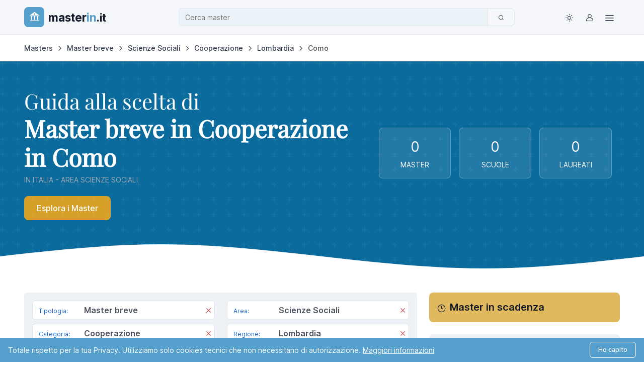

--- FILE ---
content_type: text/html; charset=UTF-8
request_url: https://www.masterin.it/masters/master-breve/cooperazione/24p-como/
body_size: 17826
content:
<!doctype html> <html lang="it"> <head> <meta charset="UTF-8"> <style>html{scroll-padding-top:85px}body{background-color:#fff;color:#4e5562;font-family:Inter,sans-serif;font-size:1rem;font-weight:400;line-height:1.5;margin:0;-webkit-text-size-adjust:100%}*,:after,:before{box-sizing:border-box}:root{--fn-primary:#1967d2;--fn-secondary:#6c727f;--fn-success:#247f4a;--fn-info:#0f69ee;--fn-dark:#222934;--fn-body-color:#4e5562;--fn-heading-color:#111827;--fn-border-color:#e0e5eb;--fn-border-radius:.5rem}.container{--fn-gutter-x:2rem;--fn-gutter-y:0;margin-left:auto;margin-right:auto;padding-left:calc(var(--fn-gutter-x)*.5);padding-right:calc(var(--fn-gutter-x)*.5);width:100%}@media (min-width:1400px){.container{max-width:1328px}}.row{--fn-gutter-x:1.5rem;--fn-gutter-y:0;display:flex;flex-wrap:wrap;margin-left:calc(var(--fn-gutter-x)*-.5);margin-right:calc(var(--fn-gutter-x)*-.5);margin-top:calc(var(--fn-gutter-y)*-1)}.row>*{flex-shrink:0;margin-top:var(--fn-gutter-y);max-width:100%;padding-left:calc(var(--fn-gutter-x)*.5);padding-right:calc(var(--fn-gutter-x)*.5);width:100%}.col-6{flex:0 0 auto;width:50%}.col-12{flex:0 0 auto;width:100%}.g-0{--fn-gutter-x:0;--fn-gutter-y:0}@media (min-width:992px){.col-lg-2{flex:0 0 auto;width:16.66666667%}.col-lg-3{flex:0 0 auto;width:25%}.col-lg-7{flex:0 0 auto;width:58.33333333%}.col-lg-9{flex:0 0 auto;width:75%}}.h1,h1,h2,h3,h4,h5{color:var(--fn-heading-color);font-weight:600;line-height:1.2;margin-bottom:1rem;margin-top:0}.h1,h1{font-size:calc(1.375rem + 1.5vw)}@media (min-width:1200px){.h1,h1{font-size:2.5rem}}h2{font-size:calc(1.325rem + .9vw)}@media (min-width:1200px){h2{font-size:2rem}}h3{font-size:calc(1.3rem + .6vw)}@media (min-width:1200px){h3{font-size:1.75rem}}p{margin-bottom:1rem;margin-top:0}a{color:rgba(var(--fn-link-color-rgb,13,104,238),var(--fn-link-opacity,1));text-decoration:none}strong{font-weight:bolder}mark{background-color:var(--fn-highlight-bg,#fff3cd);color:var(--fn-highlight-color,#4e5562);padding:.1875em}.logo-scritta{font-size:1.5rem;font-weight:400;text-rendering:optimizeLegibility}.logo-scritta-blu{color:#1967d2}@media (min-width:992px){.logo-scritta{font-size:2.5rem}}.navbar{--fn-navbar-padding-x:.625rem;--fn-navbar-padding-y:.625rem;align-items:center;display:flex;flex-wrap:wrap;justify-content:space-between;padding:var(--fn-navbar-padding-y) var(--fn-navbar-padding-x);position:relative}.navbar>.container{align-items:center;display:flex;flex-wrap:inherit;justify-content:space-between}.navbar-brand{align-items:center;color:var(--fn-navbar-brand-color,#111827);display:inline-flex;font-size:1.5rem;font-weight:600;margin-right:1rem;padding-top:.125rem;padding-bottom:.125rem;white-space:nowrap}.breadcrumb{--fn-breadcrumb-padding-x:0;--fn-breadcrumb-padding-y:0;--fn-breadcrumb-margin-bottom:1rem;--fn-breadcrumb-font-size:.875rem;--fn-breadcrumb-divider-color:#333d4c;--fn-breadcrumb-item-padding-x:.375rem;display:flex;flex-wrap:wrap;font-size:var(--fn-breadcrumb-font-size);list-style:none;margin-bottom:var(--fn-breadcrumb-margin-bottom);padding:var(--fn-breadcrumb-padding-y) var(--fn-breadcrumb-padding-x)}.breadcrumb-item+.breadcrumb-item{padding-left:var(--fn-breadcrumb-item-padding-x)}.breadcrumb-item+.breadcrumb-item:before{color:var(--fn-breadcrumb-divider-color);content:var(--fn-breadcrumb-divider,url("data:image/svg+xml;charset=utf-8,%3Csvg xmlns='http://www.w3.org/2000/svg' fill='%23333d4c' viewBox='0 0 24 24'%3E%3Cpath d='M8.381 5.381a.874.874 0 0 1 1.237 0l6 6a.874.874 0 0 1 0 1.237l-6 6a.874.874 0 1 1-1.237-1.237L13.763 12 8.381 6.619a.874.874 0 0 1 0-1.237z'/%3E%3C/svg%3E"));float:left;padding-right:var(--fn-breadcrumb-item-padding-x)}.card{--fn-card-spacer-y:1.5rem;--fn-card-spacer-x:1.5rem;background-color:var(--fn-card-bg,#fff);border:var(--fn-card-border-width,1px) solid var(--fn-card-border-color,#00000020);border-radius:var(--fn-card-border-radius,.5rem);color:var(--fn-body-color);display:flex;flex-direction:column;position:relative}.card-body{flex:1 1 auto;padding:var(--fn-card-spacer-y) var(--fn-card-spacer-x)}.card-header{background-color:var(--fn-card-cap-bg,#00000008);border-bottom:var(--fn-card-border-width,1px) solid var(--fn-card-border-color,#00000020);margin-bottom:0;padding:var(--fn-card-cap-padding-y,.75rem) var(--fn-card-cap-padding-x,1.5rem)}.card-header:first-child{border-radius:var(--fn-card-inner-border-radius,calc(.5rem - 1px)) var(--fn-card-inner-border-radius,calc(.5rem - 1px)) 0 0}.accordion-button{align-items:center;background-color:var(--fn-accordion-btn-bg,transparent);border:0;border-radius:0;color:var(--fn-accordion-btn-color,#111827);display:flex;font-size:1rem;font-weight:600;overflow-anchor:none;padding:1.25rem 0;position:relative;text-align:left;width:100%}.accordion-button:not(.collapsed){background-color:var(--fn-accordion-active-bg,transparent);box-shadow:inset 0 calc(var(--fn-accordion-border-width,-1px)*-1) 0 var(--fn-accordion-border-color,#00000020);color:var(--fn-accordion-active-color,#111827)}.accordion-button:after{background-image:var(--fn-accordion-btn-icon,url("data:image/svg+xml;charset=utf-8,%3Csvg xmlns='http://www.w3.org/2000/svg' fill='%23111827' viewBox='0 0 24 24'%3E%3Cpath d='M3.8 7.9c.4-.4 1.1-.4 1.5 0l6.7 6.7 6.7-6.7c.4-.4 1.1-.4 1.5 0s.4 1.1 0 1.5l-7.4 7.4c-.4.4-1.1.4-1.5 0L3.8 9.4c-.5-.3-.5-1 0-1.5'/%3E%3C/svg%3E"));background-repeat:no-repeat;background-size:var(--fn-accordion-btn-icon-width,1em);content:"";flex-shrink:0;height:var(--fn-accordion-btn-icon-width,1em);margin-left:auto;width:var(--fn-accordion-btn-icon-width,1em)}.accordion-button:not(.collapsed):after{background-image:var(--fn-accordion-btn-active-icon,url("data:image/svg+xml;charset=utf-8,%3Csvg xmlns='http://www.w3.org/2000/svg' fill='%23111827' viewBox='0 0 24 24'%3E%3Cpath d='M3.8 7.9c.4-.4 1.1-.4 1.5 0l6.7 6.7 6.7-6.7c.4-.4 1.1-.4 1.5 0s.4 1.1 0 1.5l-7.4 7.4c-.4.4-1.1.4-1.5 0L3.8 9.4c-.5-.3-.5-1 0-1.5'/%3E%3C/svg%3E"));transform:var(--fn-accordion-btn-icon-transform,rotate(-180deg))}.accordion-header{margin-bottom:0}.accordion-item{background-color:var(--fn-accordion-bg,transparent);border:var(--fn-accordion-border-width,1px) solid var(--fn-accordion-border-color,#00000020);color:var(--fn-accordion-color,inherit)}.accordion-body{padding:var(--fn-accordion-body-padding-y,0) var(--fn-accordion-body-padding-x,0)}.badge{--fn-badge-padding-x:.65em;--fn-badge-padding-y:.35em;--fn-badge-font-size:.75em;--fn-badge-font-weight:500;--fn-badge-color:#fff;--fn-badge-border-radius:.33em;border-radius:var(--fn-badge-border-radius);color:var(--fn-badge-color);display:inline-block;font-size:var(--fn-badge-font-size);font-weight:var(--fn-badge-font-weight);line-height:1;padding:var(--fn-badge-padding-y) var(--fn-badge-padding-x);text-align:center;vertical-align:baseline;white-space:nowrap}.form-control{-webkit-appearance:none;appearance:none;background-color:#fff;border:var(--fn-border-width,1px) solid #cad0d9;border-radius:var(--fn-border-radius);color:var(--fn-body-color);display:block;font-size:.875rem;font-weight:400;line-height:1.5;padding:.53rem 1rem;width:100%}.input-group{align-items:stretch;display:flex;flex-wrap:wrap;position:relative;width:100%}.input-group>.form-control{flex:1 1 auto;min-width:0;position:relative;width:1%}.btn{--fn-btn-padding-x:1.25rem;--fn-btn-padding-y:.625rem;--fn-btn-font-size:.875rem;--fn-btn-font-weight:500;--fn-btn-line-height:1.125rem;background-color:var(--fn-btn-bg,transparent);border:var(--fn-btn-border-width,1px) solid var(--fn-btn-border-color,transparent);border-radius:var(--fn-btn-border-radius,.5rem);color:var(--fn-btn-color,inherit);display:inline-block;font-size:var(--fn-btn-font-size);font-weight:var(--fn-btn-font-weight);line-height:var(--fn-btn-line-height);padding:var(--fn-btn-padding-y) var(--fn-btn-padding-x);text-align:center;vertical-align:middle;white-space:nowrap}.tree,.tree ul{margin:0;padding:0;list-style:none;position:relative}.tree ul{margin-left:.5em}.tree:before,.tree ul:before{content:"";display:block;width:0;position:absolute;top:0;bottom:0;left:0;border-left:1px solid #dddddf}.tree li{margin:0;padding:0 0 0 13px;position:relative;color:#5a6d80;line-height:24px}.tree li a{display:block;text-decoration:none}.tree li:before{content:"";display:block;width:10px;height:0;border-top:1px solid #dddddf;margin-top:0;position:absolute;top:1em;left:0}.tree li:last-child:before{background:#f5f7fc;height:auto;top:1em;bottom:0}.d-flex{display:flex!important}.d-block{display:block!important}.d-none{display:none!important}.shadow{box-shadow:0 .5rem 2rem -.25rem hsla(216,9%,44%,.1)!important}.position-relative{position:relative!important}.border{border:var(--fn-border-width,1px) var(--fn-border-style,solid) var(--fn-border-color)!important}.w-100{width:100%!important}.flex-column{flex-direction:column!important}.justify-content-between{justify-content:space-between!important}.align-items-center{align-items:center!important}.m-0{margin:0!important}.mb-0{margin-bottom:0!important}.mb-2{margin-bottom:.5rem!important}.mb-3{margin-bottom:1rem!important}.mb-4{margin-bottom:1.5rem!important}.ms-auto{margin-left:auto!important}.p-0{padding:0!important}.p-2{padding:.5rem!important}.p-3{padding:1rem!important}.px-4{padding-left:1.5rem!important;padding-right:1.5rem!important}.py-2{padding-bottom:.5rem!important;padding-top:.5rem!important}.py-3{padding-bottom:1rem!important;padding-top:1rem!important}.fw-semibold{font-weight:600!important}.fw-bold{font-weight:700!important}.text-center{text-align:center!important}.text-primary{--fn-text-opacity:1;color:rgba(var(--fn-primary-rgb,25,103,210),var(--fn-text-opacity))!important}.text-muted{--fn-text-opacity:1;color:var(--fn-secondary-color,#6c727f)!important}.bg-body{--fn-bg-opacity:1;background-color:rgba(var(--fn-body-bg-rgb,255,255,255),var(--fn-bg-opacity))!important}.rounded{border-radius:var(--fn-border-radius)!important}.rounded-pill{border-radius:var(--fn-border-radius-pill,50rem)!important}@media (min-width:992px){.d-lg-none{display:none!important}}</style> <title>Master breve in Cooperazione in Como [Italia - Scienze Sociali] MasterIN.it</title> <meta name="viewport" content="width=device-width, initial-scale=1.0"> <meta name="description" content="Confronta Master breve in Cooperazione in Como [Italia] delle migliori Università. Classifica 2026 Master breve in Cooperazione in Como per Laureati [Italia - area Scienze Sociali]."> <meta name="author" content="MasterIN.it"> <meta name="format-detection" content="telephone=no"> <meta name="theme-color" content="#ffffff"> <meta name="referrer" content="no-referrer-when-downgrade"> <link rel="preconnect" href="https://cdn2-d69.kxcdn.com"> <link rel="dns-prefetch" href="https://cdn2-d69.kxcdn.com"> <link rel="preload" href="https://cdn2-d69.kxcdn.com/public/css24/fonts/playfair-display-v40-latin-regular.woff2" as="font" type="font/woff2" crossorigin> <link rel="preload" href="https://cdn2-d69.kxcdn.com/public/css24/Finder/assets/fonts/inter-variable-latin.woff2" as="font" type="font/woff2" crossorigin> <link rel="prefetch" href="https://cdn2-d69.kxcdn.com/public/css24/Finder/assets/icons/finder-icons.woff2" as="font" type="font/woff2" crossorigin> <link rel="prefetch" href="https://cdn2-d69.kxcdn.com/public/css24/fonts/iconmerc.woff2" as="font" type="font/woff2" crossorigin> <link rel="preload" href="https://cdn2-d69.kxcdn.com/public/css24/combined.min.css?v=47" as="style" onload="this.onload=null;this.rel='stylesheet'"> <link rel="preload" href="https://cdn2-d69.kxcdn.com/public/css24/Finder/assets/css/theme-custom.min.css?v=47" as="style" onload="this.onload=null;this.rel='stylesheet'"> <link rel="preload" href="https://cdn2-d69.kxcdn.com/public/css24//Finder/assets/icons/finder-icons.min.css?v=47" as="style" onload="this.onload=null;this.rel='stylesheet'"> <link rel="icon" type="image/png" href="https://cdn2-d69.kxcdn.com/public/images/icons/favicons/favicon-96x96.png" sizes="96x96" /> <link rel="icon" type="image/svg+xml" href="https://cdn2-d69.kxcdn.com/public/images/icons/favicons/favicon.svg" /> <link rel="shortcut icon" href="https://cdn2-d69.kxcdn.com/public/images/icons/favicons/favicon.ico" /> <link rel="apple-touch-icon" sizes="180x180" href="https://cdn2-d69.kxcdn.com/public/images/icons/favicons/apple-touch-icon.png" /> <meta name="apple-mobile-web-app-title" content="MasterIN.it" /> <link rel="manifest" href="https://cdn2-d69.kxcdn.com/public/css24/site.webmanifest" /> <link rel="canonical" href="https://www.masterin.it/masters/master-breve/cooperazione/24p-como/"> <meta property="og:type" content="article"> <meta property="og:title" content="Master breve in Cooperazione in Como [Italia - Scienze Sociali]"> <meta property="og:locale" content="it_IT"> <meta property="og:description" content="Confronta Master breve in Cooperazione in Como [Italia] delle migliori Università. Classifica 2026 Master breve in Cooperazione in Como per Laureati [Italia - area Scienze Sociali]."> <meta property="og:image" content="https://cdn2-d69.kxcdn.com/public/images/logo-masterin-2020.png"> <meta property="og:image:width" content="1200"> <meta property="og:image:height" content="630"> <meta property="og:url" content="https://www.masterin.it/masters/master-breve/cooperazione/24p-como/"> <meta property="og:site_name" content="MasterIN.it"> <meta name="twitter:card" content="summary_large_image"> <meta name="twitter:site" content="@masterinfo_news"> <meta name="twitter:title" content="Master breve in Cooperazione in Como [Italia - Scienze Sociali]"> <meta name="twitter:description" content="Confronta Master breve in Cooperazione in Como [Italia] delle migliori Università. Classifica 2026 Master breve in Cooperazione in Como per Laureati [Italia - area Scienze Sociali]."> <meta name="twitter:image" content="https://cdn2-d69.kxcdn.com/public/images/logo-masterin-2020.png"> <meta property="twitter:account_id" content="29810454"> <meta property="fb:page_id" content="151556744862104"> <link href="/feedrss.rss" rel="alternate" type="application/rss+xml" title="Feed Rss"> <link rel="stylesheet" href="https://cdn2-d69.kxcdn.com/public/css24/Finder/assets/css/theme-custom.min.css?v=47" id="theme-styles"> <link rel="stylesheet" href="https://cdn2-d69.kxcdn.com/public/css24/Finder/assets/icons/finder-icons.min.css?v=47"> <link rel="stylesheet" href="https://cdn2-d69.kxcdn.com/public/css24/combined.min.css?v=47"> <script src="https://cdn2-d69.kxcdn.com/public/css24/Finder/assets/js/combined.min.js?v=47" defer></script> <script type="application/ld+json">{"@context":"https://schema.org","@type":"WebSite","url":"https://www.masterin.it","potentialAction":{"@type":"SearchAction","target":{"@type":"EntryPoint","urlTemplate":"https://www.masterin.it/masters/search/?q={search_term_string}"},"query-input":"required name=search_term_string"}}</script> <script defer="1" data-domain="masterin.it" event-page_type="listing" src="https://plausible.io/js/script.pageview-props.tagged-events.js"></script> <script src="https://cdn.jsdelivr.net/npm/apexcharts"></script> <script src="https://cdn.jsdelivr.net/npm/d3@7"></script> <script src="https://cdn2-d69.kxcdn.com/public/js/masterin/insight-config.js"></script> </head> <body> <header class="navbar navbar-expand-lg bg-body-tertiary sticky-top z-fixed px-0 py-1 border-bottom" data-sticky-element> <div class="container"> <div class="row align-items-center width-custom"> <div class="col-6 col-lg-3 order-1 d-flex align-items-center gap-1 p-lg-0"> <a class="navbar-brand py-0 me-0" href="/"> <span class="d-flex align-items-center justify-content-center me-2 animate-pulse rounded-3 bg-info" style="height: 40px;width: 40px;"> <i class="iconmerc-masterin text-white fs-4 animate-target" data-bs-toggle="tooltip" data-bs-placement="bottom" aria-hidden="true" data-bs-original-title="Logo" style="padding-bottom: 2px;padding-left: 2px;"></i> <span class="visually-hidden">Logo MasterIN.it</span> </span> <span class="d-sm-flex logo-scritta align-items-baseline fw-bold"> master<span class="logo-scritta-blu">in</span><span class="logo-scritta-it">.it</span> </span> </a> </div> <div class="col-12 col-lg-7 order-3 order-lg-2 py-2 py-lg-0"> <div class="input-group"> <input id="filterKeywordSearch" type="text" data-initial-value="{&quot;value&quot;:&quot;{\&quot;id_master_type\&quot;:6,\&quot;macro\&quot;:55,\&quot;cat\&quot;:11,\&quot;id_regione\&quot;:3,\&quot;id_provincia\&quot;:\&quot;24\&quot;}&quot;,&quot;text&quot;:&quot;Master breve in Cooperazione a Como&quot;}" class="form-control search-input-custom" placeholder="Cerca..." aria-label="Cerca"> <button class="btn btn-outline-secondary goListingHome" type="button" aria-label="Cerca"> <i class="fi-search"></i> </button> </div> <input type="hidden" id="selectizeType"> </div> <div class="col-6 col-lg-2 order-2 order-lg-3 d-flex align-items-center justify-content-end pe-1 pe-lg-0"> <nav class="d-flex align-items-center gap-1"> <div class="dropdown"> <button type="button" class="theme-switcher btn btn-icon btn-outline-secondary fs-lg border-0 animate-scale" data-bs-toggle="dropdown" data-bs-display="dynamic" aria-expanded="false" aria-label="Toggle theme (light)"> <span class="theme-icon-active d-flex animate-target"> <i class="fi-sun"></i> </span> </button> <ul class="dropdown-menu start-50 translate-middle-x" style="--fn-dropdown-min-width: 9rem; --fn-dropdown-spacer: .5rem"> <li> <button type="button" class="dropdown-item active" data-bs-theme-value="light" aria-pressed="true"> <span class="theme-icon d-flex fs-base me-2"> <i class="fi-sun"></i> </span> <span class="theme-label">Light</span> <i class="item-active-indicator fi-check ms-auto"></i> </button> </li> <li> <button type="button" class="dropdown-item" data-bs-theme-value="dark" aria-pressed="false"> <span class="theme-icon d-flex fs-base me-2"> <i class="fi-moon"></i> </span> <span class="theme-label">Dark</span> <i class="item-active-indicator fi-check ms-auto"></i> </button> </li> <li> <button type="button" class="dropdown-item" data-bs-theme-value="auto" aria-pressed="false"> <span class="theme-icon d-flex fs-base me-2"> <i class="fi-auto"></i> </span> <span class="theme-label">Auto</span> <i class="item-active-indicator fi-check ms-auto"></i> </button> </li> </ul> </div> <a class="btn btn-icon btn-outline-secondary fs-lg border-0 animate-shake" href="https://www.masterin.it/login/" aria-label="Login / Sign in" data-bs-toggle="tooltip" data-bs-placement="bottom" title="Login / Servizi"> <i class="fi-user animate-target"></i> </a> <div class="dropdown"> <button type="button" class="btn btn-icon btn-outline-secondary fs-lg border-0 animate-scale" data-bs-toggle="dropdown" data-bs-display="dynamic" aria-expanded="false" aria-label="Top Link"> <span class="theme-icon-active d-flex animate-target"> <i class="fi-menu fs-4"></i> </span> </button> <ul class="dropdown-menu dropdown-menu-end" style="--fn-dropdown-spacer: .5rem"> <li><span class="h6 dropdown-header">Per gli studenti</span></li> <li><a class="dropdown-item" href="https://www.masterin.it/servizi/"><i class="fi-layers opacity-75 me-2"></i>Descrizione Servizi</a></li> <li><a class="dropdown-item text-success fw-bold" href="https://www.masterin.it/masters/"><i class="fi-graduation-cap opacity-75 me-2"></i>Cerca Master</a></li> <li><a class="dropdown-item" href="https://www.masterin.it/compara/"><i class="fi-graduation-cap opacity-75 me-2"></i>Compara Master</a></li> <li><a class="dropdown-item" href="https://www.masterin.it/favourite/"><i class="fi-graduation-cap opacity-75 me-2"></i>Master Preferiti</a></li> <li><a class="dropdown-item" href="https://www.masterin.it/schools/"><i class="iconmerc-library opacity-75 me-2"></i>Cerca Scuola</a></li> <li > <a class="dropdown-item" href="https://www.masterin.it/start/"><i class="iconmerc-books opacity-75 me-2"></i>Start Magazine</a> </li> <li><a class="dropdown-item" href="https://www.masterin.it/newsletter/"><i class="fi-send opacity-75 me-2"></i>Newsletter</a></li> <li><a class="dropdown-item" href="https://www.masterin.it/faq/"><i class="fi-help-circle opacity-75 me-2"></i>Faq</a></li> <li><hr class="dropdown-divider"></li> <li><a class="dropdown-item" href="https://www.masterin.it/login/"><i class="fi-log-out opacity-75 me-2"></i>Login</a></li> <li><a class="dropdown-item" href="https://www.masterin.it/registration/"><i class="fi-user opacity-75 me-2"></i>Registrati</a></li> <li><hr class="dropdown-divider"></li> <li><span class="h6 dropdown-header">Per le Scuole</span></li> <li><a class="dropdown-item" href="https://www.masterin.it/advertising/"><i class="iconmerc-make-group opacity-75 me-2"></i>Advertising</a></li> </ul> </div> </nav> </div> </div> </div> </header> <main class="content-wrapper"> <div class="container pt-3"> <nav aria-label="breadcrumblist" id="breadcrumblist" itemscope itemtype="http://schema.org/BreadcrumbList"> <ol class="breadcrumb"> <li class="breadcrumb-item" itemprop="itemListElement" itemscope itemtype="http://schema.org/ListItem"> <a itemprop="item" href="https://www.masterin.it/masters/" title="Masters"> <span itemprop="name"> Masters </span> </a> <meta itemprop="position" content="1"> </li> <li class="breadcrumb-item" itemprop="itemListElement" itemscope itemtype="http://schema.org/ListItem"> <a itemprop="item" href="https://www.masterin.it/masters/master-breve/" title="Master breve"> <span itemprop="name">Master breve</span></a> <meta itemprop="position" content="2"> </li> <li class="breadcrumb-item" itemprop="itemListElement" itemscope itemtype="http://schema.org/ListItem"> <a itemprop="item" href="https://www.masterin.it/masters/master-breve/scienze-sociali/" title="Scienze Sociali"> <span itemprop="name">Scienze Sociali</span></a> <meta itemprop="position" content="3"> </li> <li class="breadcrumb-item" itemprop="itemListElement" itemscope itemtype="http://schema.org/ListItem"> <a itemprop="item" href="https://www.masterin.it/masters/master-breve/cooperazione/" title="Cooperazione"> <span itemprop="name">Cooperazione</span></a> <meta itemprop="position" content="4"> </li> <li class="breadcrumb-item" itemprop="itemListElement" itemscope itemtype="http://schema.org/ListItem"> <a itemprop="item" href="https://www.masterin.it/masters/master-breve/cooperazione/r-lombardia/" title="Lombardia"> <span itemprop="name">Lombardia</span></a> <meta itemprop="position" content="5"> </li> <li class="breadcrumb-item active" itemprop="itemListElement" itemscope itemtype="http://schema.org/ListItem"> <span itemprop="name">Como</span> <meta itemprop="position" content="6"> </li> </ol> </nav> </div> <section class="bg-custom-blue position-relative pb-5"> <div class="container py-5"> <div class="row"> <div class="header-pattern"></div> <div class="wave wave-bottom"></div> <div class="col-md-7"> <h1 class="h1-with-subtitle text-white p-0 m-0"><small>Guida alla scelta di </small> <br> <strong>Master breve in Cooperazione in Como <span> in Italia - area Scienze Sociali</span></strong> </h1> <div class="mt-4 d-flex gap-3 flex-wrap"> <a href="#master" class="btn btn-custom-gold btn-lg"> Esplora i Master </a> </div> </div> <div class="col-md-5 mt-4 mt-lg-0 d-flex align-items-center"> <div class="row g-2 g-lg-3 w-100"> <div class="col-4"> <div class="card border border-white border-opacity-25 bg-white bg-opacity-10"> <div class="card-body text-center p-1 p-lg-3"> <div class="fs-3 text-white mb-1"> 0 </div> <div class="small text-white text-uppercase">Master</div> </div> </div> </div> <div class="col-4"> <div class="card border border-white border-opacity-25 bg-white bg-opacity-10"> <div class="card-body text-center p-1 p-lg-3"> <div class="fs-3 text-white mb-1"> 0 </div> <div class="small text-white text-uppercase">Scuole</div> </div> </div> </div> <div class="col-4"> <div class="card border border-white border-opacity-25 bg-white bg-opacity-10"> <div class="card-body text-center p-1 p-lg-3"> <div class="fs-3 text-white mb-1"> 0 </div> <div class="small text-white text-uppercase">Laureati</div> </div> </div> </div> </div> </div> </div> </div> </section> <div class="container mt-4"> <div class="row"> <div class="col-12 col-lg-8 d-flex flex-column"> <div class="h-100 d-flex flex-column"> </div> </div> </div> </div> <div class="container mb-0"> <div class="row py-4"> <div class="col-lg-8"> <div class="bg-secondary-subtle rounded-2 p-3 pb-2 mb-4"> <div class="row"> <div class="col-md-6 mb-2"> <div class="d-flex align-items-center justify-content-between border rounded-2 p-1 bg-body"> <div> <span class="text-primary fs-xs ms-2 d-inline-block label-width-50">Tipologia:</span> <span class="fw-semibold">Master breve</span> </div> <a class="text-decoration-none text-danger mt-1" data-key="sel_id_master_type" href="https://www.masterin.it/masters/cooperazione/24p-como/" aria-label="Rimuovi"> <span class="animate-pulse"><i class="fi-close fs-lg m-0 animate-target" data-bs-toggle="tooltip" data-bs-placement="top" title="Elimina"></i></span> </a> </div> </div> <div class="col-md-6 mb-2"> <div class="d-flex align-items-center justify-content-between border rounded-2 p-1 bg-body"> <div> <span class="text-primary fs-xs ms-2 d-inline-block label-width-50">Area:</span> <span class="fw-semibold">Scienze Sociali</span> </div> <a class="text-decoration-none text-danger mt-1" data-key="sel_macro" href="https://www.masterin.it/masters/master-breve/24p-como/" aria-label="Rimuovi"> <span class="animate-pulse"><i class="fi-close fs-lg m-0 animate-target" data-bs-toggle="tooltip" data-bs-placement="top" title="Elimina"></i></span> </a> </div> </div> <div class="col-md-6 mb-2"> <div class="d-flex align-items-center justify-content-between border rounded-2 p-1 bg-body"> <div> <span class="text-primary fs-xs ms-2 d-inline-block label-width-50">Categoria:</span> <span class="fw-semibold">Cooperazione</span> </div> <a class="text-decoration-none text-danger mt-1" data-key="sel_cat" href="https://www.masterin.it/masters/master-breve/scienze-sociali/24p-como/" aria-label="Rimuovi"> <span class="animate-pulse"><i class="fi-close fs-lg m-0 animate-target" data-bs-toggle="tooltip" data-bs-placement="top" title="Elimina"></i></span> </a> </div> </div> <div class="col-md-6 mb-2"> <div class="d-flex align-items-center justify-content-between border rounded-2 p-1 bg-body"> <div> <span class="text-primary fs-xs ms-2 d-inline-block label-width-50">Regione:</span> <span class="fw-semibold">Lombardia</span> </div> <a class="text-decoration-none text-danger mt-1" data-key="sel_id_regione" href="https://www.masterin.it/masters/master-breve/cooperazione/" aria-label="Rimuovi"> <span class="animate-pulse"><i class="fi-close fs-lg m-0 animate-target" data-bs-toggle="tooltip" data-bs-placement="top" title="Elimina"></i></span> </a> </div> </div> <div class="col-md-6 mb-2"> <div class="d-flex align-items-center justify-content-between border rounded-2 p-1 bg-body"> <div> <span class="text-primary fs-xs ms-2 d-inline-block label-width-50">Città:</span> <span class="fw-semibold">Como</span> </div> <a class="text-decoration-none text-danger mt-1" data-key="sel_id_provincia" href="https://www.masterin.it/masters/master-breve/cooperazione/r-lombardia/" aria-label="Rimuovi"> <span class="animate-pulse"><i class="fi-close fs-lg m-0 animate-target" data-bs-toggle="tooltip" data-bs-placement="top" title="Elimina"></i></span> </a> </div> </div> </div> </div> <div class="d-flex flex-md-row flex-column align-items-center gap-3 pb-3 my-2"> <div class="text-body-secondary fs-sm"> <p class="m-0"> TROVATI <strong class="text-primary countMasters">0</strong> MASTER <span class="ms-2"> [in <span class="countEds text-primary"><strong>0</strong></span> Sedi / Edizioni] </span> </p> </div> <div class="ms-auto d-flex gap-3"> <a href="https://www.masterin.it/favourite/" class="btn btn-outline-secondary btn-sm" onclick="trackEvent('click_preferiti', { count: 0 }); return true;"> <i class="fi-heart me-2"></i> Salvati [ <span class="favCount"> 0 </span> ] </a> <a href="https://www.masterin.it/compara/" class="btn btn-outline-secondary btn-sm" onclick="trackEvent('click_compara', { count: 0 }); return true;"> <i class="fi-repeat me-2"></i> Compara [ <span class="comparaCount"> 0 </span> ] </a> </div> </div> <div id="wrapperFiltri" class="d-sm-block pb-4"> <style> .filter-overlay { position: absolute; inset: 0; z-index: 2; backdrop-filter: blur(2px); display: flex; align-items: center; justify-content: center; min-height: 100%; min-width: 100%; } </style> <div class="toast-container position-fixed bottom-50 end-0 p-3" style="z-index: 9999;"> <div id="filterToast" class="toast border-0 p-0" style="background: #d6e6d4;" role="alert" aria-live="assertive" aria-atomic="true"> <div class="toast-header text-white border-0 p-2 mb-0" style="background: #6dae5a;"> <i class="fi-check me-2"></i> <strong class="me-auto" id="toast-title">FILTRO APPLICATO</strong> <button type="button" class="btn-close btn-close-white" data-bs-dismiss="toast" aria-label="Close"></button> </div> <div class="toast-body p-2 fw-bold text-black" id="toast-message"> </div> </div> </div> </div> <div id="master" class="forListing"> <ul class="list-unstyled m-0"> <li> <script type="application/ld+json">{"@context":"http://schema.org","@type":"Course","name":"Master in Bilancio e Principi Contabili","description":"Questo master analizza nel dettaglio le modalit\u00e0 di redazione del bilancio di esercizio e consente di acquisire gli strumenti per affrontare le criticit\u00e0 legate alla valutazione e iscrizione delle voci pi\u00f9 complesse.","provider":{"@type":"Organization","name":"24ORE Business School"},"url":"https://www.masterin.it/master/21752-master-bilancio-principi-contabili/","hasCourseInstance":{"@type":"CourseInstance","url":"Not Provided","courseMode":"Online","courseWorkload":"P8D"},"offers":{"@type":"Offer","description":null,"price":0,"url":"https://www.masterin.it/master/21752-master-bilancio-principi-contabili/","category":"Formazione"}}</script> <article class="h-100 card bg-body-tertiary border-0 mb-4 item-listing accordion"> <div class="row g-0 h-100"> <div data-id="21752" class="col-sm-7 d-flex flex-column tracked-content" data-event-type="master" data-event-id="21752" > <div class="card-body pb-3 pb-md-4"> <h3 class="h5 mb-1" id="anchor-21752"><a class="hover-effect-underline link-primary me-1" href="https://www.masterin.it/master/21752-master-bilancio-principi-contabili/" title="Vai alla scheda Master in Bilancio e Principi Contabili"><span>Master in Bilancio e Principi Contabili</span></a> </h3> <p class="fs-xs fw-bold text-uppercase mb-2"><a class="link-body-emphasis" title="Master 24ORE Business School | Elenco" href="https://www.masterin.it/masters/139sc-24ore-business-school/">24ORE Business School</a> </p> <div class="clearfix"> <p class="fs-sm">Questo master analizza nel dettaglio le modalità di redazione del bilancio di esercizio e consente di acquisire gli strumenti per affrontare le criticità legate alla valutazione e iscrizione delle voci più complesse.</p> </div> </div> <div class="card-footer bg-transparent border-0 pt-0 pb-4 mt-auto"> <div class="d-flex flex-column flex-sm-row align-items-sm-center gap-3"> <button type="button" class="btn btn-primary fw-bold rounded-1 text-uppercase" onclick="trackEvent('click_info_master', { master_id: '21752' }); return formModulo('https://www.masterin.it/lead/21752/');"> <i class="fi-mail me-2"></i>Richiedi informazioni </button> <p class="accordion-header mb-0 d-sm-none"> <button type="button" class="accordion-button collapsed py-0" data-bs-toggle="collapse" data-bs-target="#more-21752" aria-expanded="false" aria-controls="more-21752">Altre informazioni</button> </p> </div> </div> </div> <div class="col-sm-5 position-relative bg-body-secondary d-flex flex-column rounded-end-3"> <div class="accordion-collapse collapse d-sm-flex position-relative bg-body-secondary flex-column h-100 rounded-end-3" id="more-21752" data-bs-parent="#itemAccordion"> <div class="card-header bg-transparent border-0"> <div class="d-flex align-items-center justify-content-between"> <div class="fs-xs me-3"> <span data-bs-toggle="tooltip" data-bs-placement="top" title="Ultimi 30 gg">View:</span> <strong>53</strong> </div> <div class="d-flex gap-2 position-relative z-2"> <span class="badge text-bg-custom-purple">Master breve</span> </div> </div> </div> <div class="automatico card-body pt-0 pb-3 pb-md-4"> <div class="d-flex flex-column justify-content-between gap-2 border-top fs-sm text-nowrap pt-3"> <div class="d-flex align-items-center gap-2"><i class="fi-graduation-cap fs-6 text-success"></i><span class="me-2 label-width-50">Formula:</span><span class="fw-bold ms-1">Formula weekend</span></div> <div class="d-flex align-items-center gap-2"><i class="fi-clock fs-6 text-success"></i><span class="me-2 label-width-50">Durata:</span><span class="fw-bold ms-1">4 Weekend</span> </div> <div class="d-flex align-items-center gap-2"><i class="fi-dollar-sign fs-6 text-success"></i><span class="me-2 label-width-50">Costo:</span> <span class="fw-bold ms-1"> <span>2.000</span>&nbsp; <span>€</span> </span> </div> <p class="pt-3 mb-0"><strong>Sedi del master</strong></p> <div class="d-flex align-items-center gap-2"> <i class="fi-map-pin fs-6 text-success"></i> <span class="me-2 label-width-50">Milano</span> <span class="fw-bold"></span> </div> <div class="d-flex align-items-center gap-2" id=""> <i class="fi-chevron-down fs-6 text-success" id="icon-21752"></i> <span class="me-2 label-width-50"> <button type="button" id="toggleSediButton-21752" class="btn btn-link link-primary p-0 border-0"> altre sedi </button> </span> <span class="fw-bold">1</span> </div> <div id="altresedi-21752" class="d-none"> <div class="d-flex align-items-center gap-2 pb-2 ms-4"> <span class="me-2 label-width-50">ONLINE</span> <span></span> </div> </div> </div> </div> <div class="card-footer bg-transparent border-0 pt-0 pb-3 mt-auto"> <div class="d-flex flex-wrap gap-2 gap-sm-3 border-top fs-sm text-nowrap pt-3 justify-content-between"> <div class="d-flex gap-2 position-relative z-2"> <button type="button" onclick="triggerAnimation(this, 21752, 'favourite');" class="btn btn-icon btn-sm btn-outline-secondary animate-pulse rounded-circle favorite" data-bs-toggle="tooltip" data-bs-custom-class="tooltip-sm" title="Aggiungi ai Preferiti: Master in Bilancio e Principi Contabili" aria-label="Aggiungi Master in Bilancio e Principi Contabili ai preferiti"> <i class="fi-heart animate-target fs-sm"></i> </button> <button type="button" onclick="triggerAnimation(this, 21752, 'compara');" class="btn btn-icon btn-sm btn-outline-secondary animate-rotate rounded-circle compara" data-bs-toggle="tooltip" data-bs-custom-class="tooltip-sm" title="Compara MASTER" aria-label="Aggiungi Master in Bilancio e Principi Contabili al confronto"> <i class="fi-repeat animate-target fs-sm"></i> </button> </div> <div class="d-flex gap-2 align-items-center"> <span class="animate-pulse bg-success bg-opacity-10 rounded-3"> <i class="fi-pen-tool text-success fs-6 p-2 animate-target" data-bs-toggle="tooltip" data-bs-placement="top" aria-hidden="true" data-bs-original-title="Articoli"></i> </span> </div> </div> </div> </div> </div> </div> </article> </li> <li> <script type="application/ld+json">{"@context":"http://schema.org","@type":"Course","name":"Master in Pianificazione e Controllo di Gestione","description":"Questo master approfondisce caratteristiche, obiettivi e modalit\u00e0 di funzionamento di un sistema di controllo di gestione con l\u2019obiettivo di fornire a manager, imprenditori e professionisti una guida completa agli strumenti per il controllo economico finanziario d'impresa.","provider":{"@type":"Organization","name":"24ORE Business School"},"url":"https://www.masterin.it/master/21786-master-pianificazione-controllo-gestione/","hasCourseInstance":{"@type":"CourseInstance","url":"Not Provided","courseMode":"Online","courseWorkload":"P8D"},"offers":{"@type":"Offer","description":null,"price":0,"url":"https://www.masterin.it/master/21786-master-pianificazione-controllo-gestione/","category":"Formazione"}}</script> <article class="h-100 card bg-body-tertiary border-0 mb-4 item-listing accordion"> <div class="row g-0 h-100"> <div data-id="21786" class="col-sm-7 d-flex flex-column tracked-content" data-event-type="master" data-event-id="21786" > <div class="card-body pb-3 pb-md-4"> <h3 class="h5 mb-1" id="anchor-21786"><a class="hover-effect-underline link-primary me-1" href="https://www.masterin.it/master/21786-master-pianificazione-controllo-gestione/" title="Vai alla scheda Master in Pianificazione e Controllo di Gestione"><span>Master in Pianificazione e Controllo di Gestione</span></a> </h3> <p class="fs-xs fw-bold text-uppercase mb-2"><a class="link-body-emphasis" title="Master 24ORE Business School | Elenco" href="https://www.masterin.it/masters/139sc-24ore-business-school/">24ORE Business School</a> </p> <div class="clearfix"> <p class="fs-sm">Questo master approfondisce caratteristiche, obiettivi e modalità di funzionamento di un sistema di controllo di gestione con l’obiettivo di fornire a manager, imprenditori e professionisti una guida completa agli strumenti per il controllo economico finanziario d&#039;impresa.</p> </div> </div> <div class="card-footer bg-transparent border-0 pt-0 pb-4 mt-auto"> <div class="d-flex flex-column flex-sm-row align-items-sm-center gap-3"> <button type="button" class="btn btn-primary fw-bold rounded-1 text-uppercase" onclick="trackEvent('click_info_master', { master_id: '21786' }); return formModulo('https://www.masterin.it/lead/21786/');"> <i class="fi-mail me-2"></i>Richiedi informazioni </button> <p class="accordion-header mb-0 d-sm-none"> <button type="button" class="accordion-button collapsed py-0" data-bs-toggle="collapse" data-bs-target="#more-21786" aria-expanded="false" aria-controls="more-21786">Altre informazioni</button> </p> </div> </div> </div> <div class="col-sm-5 position-relative bg-body-secondary d-flex flex-column rounded-end-3"> <div class="accordion-collapse collapse d-sm-flex position-relative bg-body-secondary flex-column h-100 rounded-end-3" id="more-21786" data-bs-parent="#itemAccordion"> <div class="card-header bg-transparent border-0"> <div class="d-flex align-items-center justify-content-between"> <div class="fs-xs me-3"> <span data-bs-toggle="tooltip" data-bs-placement="top" title="Ultimi 30 gg">View:</span> <strong>58</strong> </div> <div class="d-flex gap-2 position-relative z-2"> <span class="badge text-bg-custom-purple">Master breve</span> </div> </div> </div> <div class="automatico card-body pt-0 pb-3 pb-md-4"> <div class="d-flex flex-column justify-content-between gap-2 border-top fs-sm text-nowrap pt-3"> <div class="d-flex align-items-center gap-2"><i class="fi-graduation-cap fs-6 text-success"></i><span class="me-2 label-width-50">Formula:</span><span class="fw-bold ms-1">Formula weekend</span></div> <div class="d-flex align-items-center gap-2"><i class="fi-clock fs-6 text-success"></i><span class="me-2 label-width-50">Durata:</span><span class="fw-bold ms-1">4 Weekend</span> </div> <div class="d-flex align-items-center gap-2"><i class="fi-dollar-sign fs-6 text-success"></i><span class="me-2 label-width-50">Costo:</span> <span class="fw-bold ms-1"> <span>2.000</span>&nbsp; <span>€</span> </span> </div> <p class="pt-3 mb-0"><strong>Sedi del master</strong></p> <div class="d-flex align-items-center gap-2"> <i class="fi-map-pin fs-6 text-success"></i> <span class="me-2 label-width-50">Milano</span> <span class="fw-bold"></span> </div> <div class="d-flex align-items-center gap-2" id=""> <i class="fi-chevron-down fs-6 text-success" id="icon-21786"></i> <span class="me-2 label-width-50"> <button type="button" id="toggleSediButton-21786" class="btn btn-link link-primary p-0 border-0"> altre sedi </button> </span> <span class="fw-bold">1</span> </div> <div id="altresedi-21786" class="d-none"> <div class="d-flex align-items-center gap-2 pb-2 ms-4"> <span class="me-2 label-width-50">ONLINE</span> <span></span> </div> </div> </div> </div> <div class="card-footer bg-transparent border-0 pt-0 pb-3 mt-auto"> <div class="d-flex flex-wrap gap-2 gap-sm-3 border-top fs-sm text-nowrap pt-3 justify-content-between"> <div class="d-flex gap-2 position-relative z-2"> <button type="button" onclick="triggerAnimation(this, 21786, 'favourite');" class="btn btn-icon btn-sm btn-outline-secondary animate-pulse rounded-circle favorite" data-bs-toggle="tooltip" data-bs-custom-class="tooltip-sm" title="Aggiungi ai Preferiti: Master in Pianificazione e Controllo di Gestione" aria-label="Aggiungi Master in Pianificazione e Controllo di Gestione ai preferiti"> <i class="fi-heart animate-target fs-sm"></i> </button> <button type="button" onclick="triggerAnimation(this, 21786, 'compara');" class="btn btn-icon btn-sm btn-outline-secondary animate-rotate rounded-circle compara" data-bs-toggle="tooltip" data-bs-custom-class="tooltip-sm" title="Compara MASTER" aria-label="Aggiungi Master in Pianificazione e Controllo di Gestione al confronto"> <i class="fi-repeat animate-target fs-sm"></i> </button> </div> <div class="d-flex gap-2 align-items-center"> <span class="animate-pulse bg-success bg-opacity-10 rounded-3"> <i class="fi-pen-tool text-success fs-6 p-2 animate-target" data-bs-toggle="tooltip" data-bs-placement="top" aria-hidden="true" data-bs-original-title="Articoli"></i> </span> </div> </div> </div> </div> </div> </div> </article> </li> <li> <article class="card h-100 border border-primary border-opacity-10 overflow-hidden mb-4"> <div class="card-header bg-primary bg-opacity-10 border-0 pb-0 mb-4"> <h3 class="h5 mt-3 mb-2"> <a class="hover-effect-underline text-primary me-1" href="/master/6037-master-gestione-risorse-umane-roma/?utm_source=INCIPIT&utm_medium=www.masterin.it&utm_content=9179&utm_campaign=96" title="Master in Gestione delle Risorse Umane - Roma">Master in Gestione delle Risorse Umane - Roma</a> </h3> <p class="fs-sm"><strong>LUMSA Master School</strong></p> </div> <div class="card-body pt-0"> <div class="row g-4 align-items-start"> <div class="col-sm-3 d-flex justify-content-center"> <div class="ratio bg-body-secondary hover-effect-target position-relative" style="--fn-aspect-ratio: calc(50 / 100 * 100%);"> <img width="120" height="50" style="width: 120px; height: 50px;" alt="LUMSA Master School" src="https://cdn2-d69.kxcdn.com/public/uploads/loghi/image_1782.png" class="position-absolute top-50 start-50 translate-middle" loading="lazy"> </div> </div> <div class="col-sm-9"> <p>Il Master ha l’obiettivo di formare professionisti con elevate competenze professionali nell'ambito della gestione delle risorse umane così come nella progettazione e realizzazione di interventi relativi alla consulenza organizzativa.</p> </div> </div> </div> <div class="card-footer bg-primary bg-opacity-10 border-0 pt-0 pb-3 mt-auto"> <div class="d-flex flex-column flex-md-row justify-content-md-end align-items-md-center gap-2 pt-3 fs-sm"> <div> <button type="button" aria-label="contatta la scuola" onclick="trackEvent('click_info_master', { master_id: '6037', adv_id: '9179' }); formModulo('/lead/6037/?utm_source=INCIPIT&utm_medium=www.masterin.it&utm_content=9179&utm_campaign=96');" class="btn btn-danger fw-bold w-100 rounded-1 text-uppercase" ><i class="fi-mail fs-base me-2 ms-n1"></i> Contatta la Scuola</button> </div> </div> </div> </article> </li> </ul> </div> <div class="d-flex flex-column align-items-center py-3 registration-dropdown-js position-relative"> <button class="btn btn-custom-terra btn-lg shadow-sm rounded-1 w-100 load_more" type="button">Altri risultati <span class="loading-img" style="display: none;"></span> </button> <ul class="dropdown-menu my-1 p-1"> <li><span class="h6 dropdown-header py-2 mb-2 bg-success bg-opacity-10 rounded-2">Registrazione gratuita</span> </li> <li><a class="dropdown-item" href="https://www.masterin.it/auth/google/"><i class="fi-google text-danger fs-5 me-2 bg-danger bg-opacity-10 rounded-3 p-2"></i><span class="me-1">Con</span><span class="fw-bold">Google</span></a></li> <li><a class="dropdown-item" href="https://www.masterin.it/auth/linkedin/"><i class="fi-linkedin text-primary fs-5 me-2 bg-primary bg-opacity-10 rounded-3 p-2"></i><span class="me-1">Con</span><span class="fw-bold">Linkedin</span></a></li> <li><a class="dropdown-item" href="https://www.masterin.it/registration/"><i class="fi-mail fs-5 me-2 bg-secondary bg-opacity-10 rounded-3 p-2"></i><span class="me-1">Con</span><span class="fw-bold">Email</span></a> </li> </ul> </div> <div class="separator2"></div> <h3>Potrebbero anche interessarti:</h3> <div> <script type="application/ld+json">{"@context":"http://schema.org","@type":"EducationEvent","url":"https://www.masterin.it/master/6783-master-museo-italia-allestimento-museografia/","name":"Master Museo Italia. Allestimento e Museografia","description":"Master multidisciplinare dedicato alla progettazione dei musei e degli allestimenti espositivi e finalizzato a formare figure specializzate in grado di operare consapevolmente nel campo della valorizzazione del patrimonio culturale. ","startDate":"2026-01-31","attendee":{"@type":"CollegeOrUniversity","name":"Universit\u00e0 degli Studi di Firenze\r\n | Dipartimento di Architettura"},"eventAttendanceMode":"https://schema.org/OnlineEventAttendanceMode","location":{"@type":"VirtualLocation","url":"https://www.masterin.it/master/6783-master-museo-italia-allestimento-museografia/"},"offers":{"@type":"Offer","price":3500,"priceCurrency":"EUR","url":"https://www.masterin.it/master/6783-master-museo-italia-allestimento-museografia/"}}</script><script type="application/ld+json">{"@context":"http://schema.org","@type":"Course","name":"Master Museo Italia. Allestimento e Museografia","description":"Master multidisciplinare dedicato alla progettazione dei musei e degli allestimenti espositivi e finalizzato a formare figure specializzate in grado di operare consapevolmente nel campo della valorizzazione del patrimonio culturale. ","provider":{"@type":"Organization","name":"Universit\u00e0 degli Studi di Firenze\r\n | Dipartimento di Architettura"},"url":"https://www.masterin.it/master/6783-master-museo-italia-allestimento-museografia/","hasCourseInstance":{"@type":"CourseInstance","url":"Not Provided","courseMode":"Online","courseWorkload":"P12M"},"offers":{"@type":"Offer","price":3500,"priceCurrency":"EUR","url":"https://www.masterin.it/master/6783-master-museo-italia-allestimento-museografia/","category":"Formazione"}}</script> <article class="h-100 card bg-body-tertiary border-0 mb-4 item-listing accordion"> <div class="row g-0 h-100"> <div data-id="6783" class="col-sm-7 d-flex flex-column tracked-content" data-event-type="master" data-event-id="6783" > <div class="card-body pb-3 pb-md-4"> <h3 class="h5 mb-1" id="anchor-6783"><a class="hover-effect-underline link-primary me-1" href="https://www.masterin.it/master/6783-master-museo-italia-allestimento-museografia/" title="Vai alla scheda Master Museo Italia. Allestimento e Museografia"><span>Master Museo Italia. Allestimento e Museografia</span></a> </h3> <p class="fs-xs fw-bold text-uppercase mb-2"><a class="link-body-emphasis" title="Master Università degli Studi di Firenze | Dipartimento di Architettura | Elenco" href="https://www.masterin.it/masters/343sc/">Università degli Studi di Firenze | Dipartimento di Architettura</a> </p> <div class="clearfix"> <div class="float-sm-start me-sm-3 mb-2 mb-sm-0 d-flex justify-content-center"> <div class="bg-white hover-effect-target p-1 border"> <img src="https://cdn2-d69.kxcdn.com/public/uploads/loghi/image_1762.jpg" alt="Logo Cliente" style="width: 120px; height: 50px; object-fit: contain;" loading="lazy"> </div> </div> <p class="fs-sm">Master multidisciplinare dedicato alla progettazione dei musei e degli allestimenti espositivi e finalizzato a formare figure specializzate in grado di operare consapevolmente nel campo della valorizzazione del patrimonio culturale. </p> </div> </div> <div class="card-footer bg-transparent border-0 pt-0 pb-4 mt-auto"> <div class="d-flex flex-column flex-sm-row align-items-sm-center gap-3"> <button type="button" class="btn btn-primary fw-bold rounded-1 text-uppercase" onclick="trackEvent('click_info_master', { master_id: '6783' }); return formModulo('https://www.masterin.it/lead/6783/');"> <i class="fi-mail me-2"></i>Contatta la Scuola </button> <p class="accordion-header mb-0 d-sm-none"> <button type="button" class="accordion-button collapsed py-0" data-bs-toggle="collapse" data-bs-target="#more-6783" aria-expanded="false" aria-controls="more-6783">Altre informazioni</button> </p> </div> </div> </div> <div class="col-sm-5 position-relative bg-body-secondary d-flex flex-column rounded-end-3"> <div class="accordion-collapse collapse d-sm-flex position-relative bg-body-secondary flex-column h-100 rounded-end-3" id="more-6783" data-bs-parent="#itemAccordion"> <div class="card-header bg-transparent border-0"> <div class="d-flex align-items-center justify-content-between"> <div class="fs-xs me-3"> <span data-bs-toggle="tooltip" data-bs-placement="top" title="Ultimi 30 gg">View:</span> <strong>2.217</strong> </div> <div class="d-flex gap-2 position-relative z-2"> <span class="badge text-bg-custom-purple">Master di secondo Livello</span> </div> </div> </div> <div class=" card-body pt-0 pb-3 pb-md-4"> <div class="d-flex flex-column justify-content-between gap-2 border-top fs-sm text-nowrap pt-3"> <div class="d-flex align-items-center gap-2"><i class="fi-graduation-cap fs-6 text-success"></i><span class="me-2 label-width-50">Formula:</span><span class="fw-bold ms-1">Formula weekend</span></div> <div class="d-flex align-items-center gap-2"><i class="fi-clock fs-6 text-success"></i><span class="me-2 label-width-50">Durata:</span><span class="fw-bold ms-1">12 Mesi</span> </div> <div class="d-flex align-items-center gap-2"><i class="fi-briefcase fs-6 text-success"></i><span class="me-2">Borse di studio:</span> <span class="fw-bold ms-1">SI </span> </div> <div class="d-flex align-items-center gap-2"><i class="fi-dollar-sign fs-6 text-success"></i><span class="me-2 label-width-50">Costo:</span> <span class="fw-bold ms-1"> <span>3.500</span>&nbsp; <span>€</span> </span> </div> <p class="pt-3 mb-0"><strong>Sedi del master</strong></p> <div class="d-flex align-items-center gap-2"> <i class="fi-map-pin fs-6 text-success"></i> <span class="me-2 label-width-50">ONLINE</span> <span class="fw-bold">31/gen/2026</span> </div> </div> </div> <div class="card-footer bg-transparent border-0 pt-0 pb-3 mt-auto"> <div class="d-flex flex-wrap gap-2 gap-sm-3 border-top fs-sm text-nowrap pt-3 justify-content-between"> <div class="d-flex gap-2 position-relative z-2"> <button type="button" onclick="triggerAnimation(this, 6783, 'favourite');" class="btn btn-icon btn-sm btn-outline-secondary animate-pulse rounded-circle favorite" data-bs-toggle="tooltip" data-bs-custom-class="tooltip-sm" title="Aggiungi ai Preferiti: Master Museo Italia. Allestimento e Museografia" aria-label="Aggiungi Master Museo Italia. Allestimento e Museografia ai preferiti"> <i class="fi-heart animate-target fs-sm"></i> </button> <button type="button" onclick="triggerAnimation(this, 6783, 'compara');" class="btn btn-icon btn-sm btn-outline-secondary animate-rotate rounded-circle compara" data-bs-toggle="tooltip" data-bs-custom-class="tooltip-sm" title="Compara MASTER" aria-label="Aggiungi Master Museo Italia. Allestimento e Museografia al confronto"> <i class="fi-repeat animate-target fs-sm"></i> </button> </div> <div class="d-flex gap-2 align-items-center"> <span class="animate-pulse bg-success bg-opacity-10 rounded-3"> <i class="fi-pen-tool text-success fs-6 p-2 animate-target" data-bs-toggle="tooltip" data-bs-placement="top" aria-hidden="true" data-bs-original-title="Articoli"></i> </span> </div> </div> </div> </div> </div> </div> </article> <script type="application/ld+json">{"@context":"http://schema.org","@type":"EducationEvent","url":"https://www.masterin.it/master/6782-master-prodotti-nutraceutici-ricerca-sviluppo-marketing/","name":"Master in Prodotti Nutraceutici: dalla ricerca e sviluppo al marketing","description":"Il Master forma figure professionali qualificate nella progettazione, sviluppo formulativo, produzione e controllo di prodotti nutraceutici, fornire le competenze per la commercializzazione, l\u2019adeguata informazione scientifica e la corretta presentazione al pubblico","startDate":"2026-01-26","attendee":{"@type":"CollegeOrUniversity","name":"Universit\u00e0 degli Studi \"Federico II\" \u2013 Napoli\r\n | Dipartimento di Farmacia"},"location":{"@type":"Place","name":"Sede Napoli","address":{"@type":"PostalAddress","addressCountry":"Italia","addressLocality":"Napoli"}},"eventAttendanceMode":"http://schema.org/OfflineEventAttendanceMode","offers":{"@type":"Offer","price":3000,"priceCurrency":"EUR","url":"https://www.masterin.it/master/6782-master-prodotti-nutraceutici-ricerca-sviluppo-marketing/"}}</script><script type="application/ld+json">{"@context":"http://schema.org","@type":"Course","name":"Master in Prodotti Nutraceutici: dalla ricerca e sviluppo al marketing","description":"Il Master forma figure professionali qualificate nella progettazione, sviluppo formulativo, produzione e controllo di prodotti nutraceutici, fornire le competenze per la commercializzazione, l\u2019adeguata informazione scientifica e la corretta presentazione al pubblico","provider":{"@type":"Organization","name":"Universit\u00e0 degli Studi \"Federico II\" \u2013 Napoli\r\n | Dipartimento di Farmacia"},"url":"https://www.masterin.it/master/6782-master-prodotti-nutraceutici-ricerca-sviluppo-marketing/","hasCourseInstance":{"@type":"CourseInstance","url":"Not Provided","courseMode":"Online","courseWorkload":"P100H"},"offers":{"@type":"Offer","price":3000,"priceCurrency":"EUR","url":"https://www.masterin.it/master/6782-master-prodotti-nutraceutici-ricerca-sviluppo-marketing/","category":"Formazione"}}</script> <article class="h-100 card bg-body-tertiary border-0 mb-4 item-listing accordion"> <div class="row g-0 h-100"> <div data-id="6782" class="col-sm-7 d-flex flex-column tracked-content" data-event-type="master" data-event-id="6782" > <div class="card-body pb-3 pb-md-4"> <h3 class="h5 mb-1" id="anchor-6782"><a class="hover-effect-underline link-primary me-1" href="https://www.masterin.it/master/6782-master-prodotti-nutraceutici-ricerca-sviluppo-marketing/" title="Vai alla scheda Master in Prodotti Nutraceutici: dalla ricerca e sviluppo al marketing"><span>Master in Prodotti Nutraceutici: dalla ricerca e sviluppo al marketing</span></a> </h3> <p class="fs-xs fw-bold text-uppercase mb-2"><a class="link-body-emphasis" title="Master Università degli Studi &quot;Federico II&quot; – Napoli | Dipartimento di Farmacia | Elenco" href="https://www.masterin.it/masters/651sc/">Università degli Studi &quot;Federico II&quot; – Napoli | Dipartimento di Farmacia</a> </p> <div class="clearfix"> <div class="float-sm-start me-sm-3 mb-2 mb-sm-0 d-flex justify-content-center"> <div class="bg-white hover-effect-target p-1 border"> <img src="https://cdn2-d69.kxcdn.com/public/uploads/loghi/image_1760.png" alt="Logo Cliente" style="width: 120px; height: 50px; object-fit: contain;" loading="lazy"> </div> </div> <p class="fs-sm">Il Master forma figure professionali qualificate nella progettazione, sviluppo formulativo, produzione e controllo di prodotti nutraceutici, fornire le competenze per la commercializzazione, l’adeguata informazione scientifica e la corretta presentazione al pubblico</p> </div> </div> <div class="card-footer bg-transparent border-0 pt-0 pb-4 mt-auto"> <div class="d-flex flex-column flex-sm-row align-items-sm-center gap-3"> <button type="button" class="btn btn-primary fw-bold rounded-1 text-uppercase" onclick="trackEvent('click_info_master', { master_id: '6782' }); return formModulo('https://www.masterin.it/lead/6782/');"> <i class="fi-mail me-2"></i>Contatta la Scuola </button> <p class="accordion-header mb-0 d-sm-none"> <button type="button" class="accordion-button collapsed py-0" data-bs-toggle="collapse" data-bs-target="#more-6782" aria-expanded="false" aria-controls="more-6782">Altre informazioni</button> </p> </div> </div> </div> <div class="col-sm-5 position-relative bg-body-secondary d-flex flex-column rounded-end-3"> <div class="accordion-collapse collapse d-sm-flex position-relative bg-body-secondary flex-column h-100 rounded-end-3" id="more-6782" data-bs-parent="#itemAccordion"> <div class="card-header bg-transparent border-0"> <div class="d-flex align-items-center justify-content-between"> <div class="fs-xs me-3"> <span data-bs-toggle="tooltip" data-bs-placement="top" title="Ultimi 30 gg">View:</span> <strong>9.466</strong> </div> <div class="d-flex gap-2 position-relative z-2"> <span class="badge text-bg-custom-purple">Master di secondo Livello</span> </div> </div> </div> <div class=" card-body pt-0 pb-3 pb-md-4"> <div class="d-flex flex-column justify-content-between gap-2 border-top fs-sm text-nowrap pt-3"> <div class="d-flex align-items-center gap-2"><i class="fi-graduation-cap fs-6 text-success"></i><span class="me-2 label-width-50">Formula:</span><span class="fw-bold ms-1">Formula weekend</span></div> <div class="d-flex align-items-center gap-2"><i class="fi-clock fs-6 text-success"></i><span class="me-2 label-width-50">Durata:</span><span class="fw-bold ms-1">1 Anno</span> </div> <div class="d-flex align-items-center gap-2"><i class="fi-briefcase fs-6 text-success"></i><span class="me-2">Borse di studio:</span> <span class="fw-bold ms-1">SI 2 </span> </div> <div class="d-flex align-items-center gap-2"><i class="fi-dollar-sign fs-6 text-success"></i><span class="me-2 label-width-50">Costo:</span> <span class="fw-bold ms-1"> <span>3.000</span>&nbsp; <span>€</span> </span> </div> <p class="pt-3 mb-0"><strong>Sedi del master</strong></p> <div class="d-flex align-items-center gap-2"> <i class="fi-map-pin fs-6 text-success"></i> <span class="me-2 label-width-50">Napoli</span> <span class="fw-bold">26/gen/2026</span> </div> <div class="d-flex align-items-center gap-2" id=""> <i class="fi-chevron-down fs-6 text-success" id="icon-6782"></i> <span class="me-2 label-width-50"> <button type="button" id="toggleSediButton-6782" class="btn btn-link link-primary p-0 border-0"> altre sedi </button> </span> <span class="fw-bold">1</span> </div> <div id="altresedi-6782" class="d-none"> <div class="d-flex align-items-center gap-2 pb-2 ms-4"> <span class="me-2 label-width-50">ONLINE</span> <span>26/gen/2026</span> </div> </div> </div> </div> <div class="card-footer bg-transparent border-0 pt-0 pb-3 mt-auto"> <div class="d-flex flex-wrap gap-2 gap-sm-3 border-top fs-sm text-nowrap pt-3 justify-content-between"> <div class="d-flex gap-2 position-relative z-2"> <button type="button" onclick="triggerAnimation(this, 6782, 'favourite');" class="btn btn-icon btn-sm btn-outline-secondary animate-pulse rounded-circle favorite" data-bs-toggle="tooltip" data-bs-custom-class="tooltip-sm" title="Aggiungi ai Preferiti: Master in Prodotti Nutraceutici: dalla ricerca e sviluppo al marketing" aria-label="Aggiungi Master in Prodotti Nutraceutici: dalla ricerca e sviluppo al marketing ai preferiti"> <i class="fi-heart animate-target fs-sm"></i> </button> <button type="button" onclick="triggerAnimation(this, 6782, 'compara');" class="btn btn-icon btn-sm btn-outline-secondary animate-rotate rounded-circle compara" data-bs-toggle="tooltip" data-bs-custom-class="tooltip-sm" title="Compara MASTER" aria-label="Aggiungi Master in Prodotti Nutraceutici: dalla ricerca e sviluppo al marketing al confronto"> <i class="fi-repeat animate-target fs-sm"></i> </button> </div> <div class="d-flex gap-2 align-items-center"> <span class="animate-pulse bg-success bg-opacity-10 rounded-3"> <i class="fi-pen-tool text-success fs-6 p-2 animate-target" data-bs-toggle="tooltip" data-bs-placement="top" aria-hidden="true" data-bs-original-title="Articoli"></i> </span> </div> </div> </div> </div> </div> </div> </article> <script type="application/ld+json">{"@context":"http://schema.org","@type":"EducationEvent","url":"https://www.masterin.it/master/1073-master-diritto-privato-europeo/","name":"Master in Diritto Privato Europeo","description":"Il Master, diretto dal Prof. Avv. Guido Alpa e dal Prof. Avv. Di Donna, si propone di realizzare un percorso formativo finalizzato ad approfondire la conoscenza teorica e pratica del diritto privato europeo, tenuto conto del processo di integrazione comunitaria. ","startDate":"2026-01-31","attendee":{"@type":"CollegeOrUniversity","name":"Universit\u00e0 degli Studi di Roma \"La Sapienza\"\r\n | Dipartimento di Scienze Giuridiche"},"location":{"@type":"Place","name":"Sede Roma","address":{"@type":"PostalAddress","addressCountry":"Italia","addressLocality":"Roma"}},"eventAttendanceMode":"http://schema.org/OfflineEventAttendanceMode","offers":{"@type":"Offer","price":2000,"priceCurrency":"EUR","url":"https://www.masterin.it/master/1073-master-diritto-privato-europeo/"}}</script><script type="application/ld+json">{"@context":"http://schema.org","@type":"Course","name":"Master in Diritto Privato Europeo","description":"Il Master, diretto dal Prof. Avv. Guido Alpa e dal Prof. Avv. Di Donna, si propone di realizzare un percorso formativo finalizzato ad approfondire la conoscenza teorica e pratica del diritto privato europeo, tenuto conto del processo di integrazione comunitaria. ","provider":{"@type":"Organization","name":"Universit\u00e0 degli Studi di Roma \"La Sapienza\"\r\n | Dipartimento di Scienze Giuridiche"},"url":"https://www.masterin.it/master/1073-master-diritto-privato-europeo/","hasCourseInstance":{"@type":"CourseInstance","url":"Not Provided","courseMode":"Onsite","courseWorkload":"P1500D"},"offers":{"@type":"Offer","price":2000,"priceCurrency":"EUR","url":"https://www.masterin.it/master/1073-master-diritto-privato-europeo/","category":"Formazione"}}</script> <article class="h-100 card bg-body-tertiary border-0 mb-4 item-listing accordion"> <div class="row g-0 h-100"> <div data-id="1073" class="col-sm-7 d-flex flex-column tracked-content" data-event-type="master" data-event-id="1073" > <div class="card-body pb-3 pb-md-4"> <h3 class="h5 mb-1" id="anchor-1073"><a class="hover-effect-underline link-primary me-1" href="https://www.masterin.it/master/1073-master-diritto-privato-europeo/" title="Vai alla scheda Master in Diritto Privato Europeo"><span>Master in Diritto Privato Europeo</span></a> </h3> <p class="fs-xs fw-bold text-uppercase mb-2"><a class="link-body-emphasis" title="Master Università degli Studi di Roma &quot;La Sapienza&quot; | Dipartimento di Scienze Giuridiche | Elenco" href="https://www.masterin.it/masters/248sc/">Università degli Studi di Roma &quot;La Sapienza&quot; | Dipartimento di Scienze Giuridiche</a> </p> <div class="clearfix"> <div class="float-sm-start me-sm-3 mb-2 mb-sm-0 d-flex justify-content-center"> <div class="bg-white hover-effect-target p-1 border"> <img src="https://cdn2-d69.kxcdn.com/public/uploads/loghi/image_415.gif" alt="Logo Cliente" style="width: 120px; height: 50px; object-fit: contain;" loading="lazy"> </div> </div> <p class="fs-sm">Il Master, diretto dal Prof. Avv. Guido Alpa e dal Prof. Avv. Di Donna, si propone di realizzare un percorso formativo finalizzato ad approfondire la conoscenza teorica e pratica del diritto privato europeo, tenuto conto del processo di integrazione comunitaria. </p> </div> </div> <div class="card-footer bg-transparent border-0 pt-0 pb-4 mt-auto"> <div class="d-flex flex-column flex-sm-row align-items-sm-center gap-3"> <button type="button" class="btn btn-primary fw-bold rounded-1 text-uppercase" onclick="trackEvent('click_info_master', { master_id: '1073' }); return formModulo('https://www.masterin.it/lead/1073/');"> <i class="fi-mail me-2"></i>Contatta la Scuola </button> <p class="accordion-header mb-0 d-sm-none"> <button type="button" class="accordion-button collapsed py-0" data-bs-toggle="collapse" data-bs-target="#more-1073" aria-expanded="false" aria-controls="more-1073">Altre informazioni</button> </p> </div> </div> </div> <div class="col-sm-5 position-relative bg-body-secondary d-flex flex-column rounded-end-3"> <div class="accordion-collapse collapse d-sm-flex position-relative bg-body-secondary flex-column h-100 rounded-end-3" id="more-1073" data-bs-parent="#itemAccordion"> <div class="card-header bg-transparent border-0"> <div class="d-flex align-items-center justify-content-between"> <div class="fs-xs me-3"> <span data-bs-toggle="tooltip" data-bs-placement="top" title="Ultimi 30 gg">View:</span> <strong>4.430</strong> </div> <div class="d-flex gap-2 position-relative z-2"> <span class="badge text-bg-custom-purple">Master di secondo Livello</span> </div> </div> </div> <div class=" card-body pt-0 pb-3 pb-md-4"> <div class="d-flex flex-column justify-content-between gap-2 border-top fs-sm text-nowrap pt-3"> <div class="d-flex align-items-center gap-2"><i class="fi-graduation-cap fs-6 text-success"></i><span class="me-2 label-width-50">Formula:</span><span class="fw-bold ms-1">Formula weekend</span></div> <div class="d-flex align-items-center gap-2"><i class="fi-clock fs-6 text-success"></i><span class="me-2 label-width-50">Durata:</span><span class="fw-bold ms-1">1500 Giorni</span> </div> <div class="d-flex align-items-center gap-2"><i class="fi-briefcase fs-6 text-success"></i><span class="me-2">Borse di studio:</span> <span class="fw-bold ms-1">SI </span> </div> <div class="d-flex align-items-center gap-2"><i class="fi-dollar-sign fs-6 text-success"></i><span class="me-2 label-width-50">Costo:</span> <span class="fw-bold ms-1"> <span>2.000</span>&nbsp; <span>€</span> </span> </div> <p class="pt-3 mb-0"><strong>Sedi del master</strong></p> <div class="d-flex align-items-center gap-2"> <i class="fi-map-pin fs-6 text-success"></i> <span class="me-2 label-width-50">Roma</span> <span class="fw-bold">31/gen/2026</span> </div> <div class="d-flex align-items-center gap-2" id=""> <i class="fi-chevron-down fs-6 text-success" id="icon-1073"></i> <span class="me-2 label-width-50"> <button type="button" id="toggleSediButton-1073" class="btn btn-link link-primary p-0 border-0"> altre sedi </button> </span> <span class="fw-bold">1</span> </div> <div id="altresedi-1073" class="d-none"> <div class="d-flex align-items-center gap-2 pb-2 ms-4"> <span class="me-2 label-width-50">ONLINE</span> <span>31/gen/2026</span> </div> </div> </div> </div> <div class="card-footer bg-transparent border-0 pt-0 pb-3 mt-auto"> <div class="d-flex flex-wrap gap-2 gap-sm-3 border-top fs-sm text-nowrap pt-3 justify-content-between"> <div class="d-flex gap-2 position-relative z-2"> <button type="button" onclick="triggerAnimation(this, 1073, 'favourite');" class="btn btn-icon btn-sm btn-outline-secondary animate-pulse rounded-circle favorite" data-bs-toggle="tooltip" data-bs-custom-class="tooltip-sm" title="Aggiungi ai Preferiti: Master in Diritto Privato Europeo" aria-label="Aggiungi Master in Diritto Privato Europeo ai preferiti"> <i class="fi-heart animate-target fs-sm"></i> </button> <button type="button" onclick="triggerAnimation(this, 1073, 'compara');" class="btn btn-icon btn-sm btn-outline-secondary animate-rotate rounded-circle compara" data-bs-toggle="tooltip" data-bs-custom-class="tooltip-sm" title="Compara MASTER" aria-label="Aggiungi Master in Diritto Privato Europeo al confronto"> <i class="fi-repeat animate-target fs-sm"></i> </button> </div> <div class="d-flex gap-2 align-items-center"> <span class="animate-pulse bg-success bg-opacity-10 rounded-3"> <i class="fi-pen-tool text-success fs-6 p-2 animate-target" data-bs-toggle="tooltip" data-bs-placement="top" aria-hidden="true" data-bs-original-title="Articoli"></i> </span> </div> </div> </div> </div> </div> </div> </article> </div> </div> <div class="col-lg-4"> <div class="bg-custom-gold bg-opacity-75 rounded-3 p-3 mb-4"> <h2 class="h5 mb-0 d-flex align-items-center"> <i class="fi-clock me-2"></i> <a class="hover-effect-underline me-1" title="Master in scadenza" href="https://www.masterin.it/master-in-scadenza/"> Master in scadenza </a> </h2> </div> <nav id="menuAside" class="offcanvas-lg offcanvas-bottom" aria-label="Search laterale" tabindex="-1" aria-labelledby="menuAsideLabel"> <div class="offcanvas-header bg-custom-pink bg-opacity-50 py-3 mb-3 d-lg-none"> <h6 class="offcanvas-title text-muted" id="menuAsideLabel">Chiudi</h6> <button type="button" class="btn-close" data-bs-dismiss="offcanvas" data-bs-target="#menuAside" aria-label="Close"></button> </div> <div class="offcanvas-body pt-0 overflow-auto flex-column"> <div class="accordion border-0 mb-4 rounded bg-body-tertiary"> <div class="accordion-item border-0"> <h2 id="head-consigliati" class="accordion-header"> <button type="button" class="accordion-button p-3 bg-body-secondary border-bottom rounded-top" data-bs-toggle="collapse" data-bs-target="#acc-consigliati" aria-expanded="true" aria-controls="acc-consigliati"> <span class="d-flex align-items-center"> <i class="fi-graduation-cap fs-5 text-primary me-2"></i> MASTER CONSIGLIATI </span> </button> </h2> <div id="acc-consigliati" class="accordion-collapse collapse show" aria-labelledby="head-consigliati" style=""> <div class="accordion-body p-3"> <div id="sezione-consigliati" class="risposta_chiusa"> <div class="bg-body border-0 rounded mb-2 position-relative"> <div class="rounded p-2 clearfix"> <div class="pb-1"><a href="https://www.masterin.it/master/5439-master-metodologie-analitiche-forensi/" class="fw-bold text-custom-blue stretched-link">Master in Metodologie Analitiche Forensi</a></div> <div class="fs-xs fw-bold text-uppercase pb-1">Università degli Studi di Roma &quot;La Sapienza&quot; | Dipartimento di Chimica</div> <div class="text-body d-flex flex-wrap align-items-center gap-2"> <span class="badge bg-secondary bg-opacity-25 text-body mt-1">Master di secondo Livello</span> <span> Roma </span> </div> </div> </div> <div class="bg-body border-0 rounded mb-2 position-relative"> <div class="rounded p-2 clearfix"> <div class="pb-1"><a href="https://www.masterin.it/master/6499-master-hr-specialist/" class="fw-bold text-custom-blue stretched-link">Master HR Specialist</a></div> <div class="fs-xs fw-bold text-uppercase pb-1">Executy</div> <div class="text-body d-flex flex-wrap align-items-center gap-2"> <span class="badge bg-secondary bg-opacity-25 text-body mt-1">Master Executive</span> <span> Firenze - ONLINE - Bologna </span> </div> </div> </div> <div class="bg-body border-0 rounded mb-2 position-relative"> <div class="rounded p-2 clearfix"> <div class="pb-1"><a href="https://www.masterin.it/master/6368-master-social-impact-economy-management/" class="fw-bold text-custom-blue stretched-link">Master di I livello in Social Impact &amp; ESG Management</a></div> <div class="fs-xs fw-bold text-uppercase pb-1">Università Cattolica del Sacro Cuore</div> <div class="text-body d-flex flex-wrap align-items-center gap-2"> <span class="badge bg-secondary bg-opacity-25 text-body mt-1">Master di primo Livello</span> <span> Brescia </span> </div> </div> </div> </div> </div> </div> </div> </div> <div class="tabbable divSearch w-100"> <div class="accordion border-0 mb-4 rounded bg-body-tertiary"> <div class="accordion-item border-0"> <h2 id="head-areaformativa" class="accordion-header"> <button type="button" class="accordion-button p-3 bg-body-secondary border-bottom rounded-top" data-bs-toggle="collapse" data-bs-target="#acc-areaformativa" aria-expanded="true" aria-controls="acc-areaformativa"> <span class="d-flex align-items-center"> <i class="iconmerc-briefcase fs-5 text-primary me-2"></i> AREA FORMATIVA </span> </button> </h2> <div id="acc-areaformativa" class="accordion-collapse collapse show" aria-labelledby="head-areaformativa"> <div class="accordion-body p-3"> <div id="sezione-areaformativa"> <ul class="tree fs-sm"> <li> <a class="link-primary" title="Master Arti Creative" class="macro link-primary" href="https://www.masterin.it/masters/arti-creative/"> Arti Creative<span class="badge text-bg-primary"> 463</span> </a> </li> <li> <a class="link-primary" title="Master Comunicazione Marketing" class="macro link-primary" href="https://www.masterin.it/masters/comunicazione-marketing/"> Comunicazione Marketing<span class="badge text-bg-primary"> 1123</span> </a> </li> <li> <a class="link-primary" title="Master Gestione Aziendale" class="macro link-primary" href="https://www.masterin.it/masters/gestione-aziendale/"> Gestione Aziendale<span class="badge text-bg-primary"> 2185</span> </a> </li> <li> <a class="link-primary" title="Master Legale" class="macro link-primary" href="https://www.masterin.it/masters/legale/"> Legale<span class="badge text-bg-primary"> 1193</span> </a> </li> <li> <a class="link-primary" title="Master Organizzazione Aziendale" class="macro link-primary" href="https://www.masterin.it/masters/organizzazione-aziendale/"> Organizzazione Aziendale<span class="badge text-bg-primary"> 2103</span> </a> </li> <li> <a class="link-primary" title="Master Produzione Industriale" class="macro link-primary" href="https://www.masterin.it/masters/produzione-industriale/"> Produzione Industriale<span class="badge text-bg-primary"> 1790</span> </a> </li> <li> <a class="link-primary" title="Master Ricerca Sviluppo" class="macro link-primary" href="https://www.masterin.it/masters/ricerca-sviluppo/"> Ricerca Sviluppo<span class="badge text-bg-primary"> 1894</span> </a> </li> <li> <a class="link-primary" title="Master Risorse Ambientali" class="macro link-primary" href="https://www.masterin.it/masters/risorse-ambientali/"> Risorse Ambientali<span class="badge text-bg-primary"> 1397</span> </a> </li> <li> <a class="link-primary" title="Master Scienze Economiche" class="macro link-primary" href="https://www.masterin.it/masters/scienze-economiche/"> Scienze Economiche<span class="badge text-bg-primary"> 1307</span> </a> </li> <li> <a class="link-primary" title="Master Scienze Mediche" class="macro link-primary" href="https://www.masterin.it/masters/scienze-mediche/"> Scienze Mediche<span class="badge text-bg-primary"> 2241</span> </a> </li> <li> <mark>Scienze Sociali</mark> <span class="remove"> <a class="link-primary" href="https://www.masterin.it/masters/" aria-label="elimina parametro"> <i class="fi-close fs-lg m-0 animate-target" aria-hidden="true"></i> </a> </span> </li> <li> <a class="link-primary" title="Master Tecnologia" class="macro link-primary" href="https://www.masterin.it/masters/tecnologia/"> Tecnologia<span class="badge text-bg-primary"> 1167</span> </a> </li> <li> <a class="link-primary" title="Master Tempo libero" class="macro link-primary" href="https://www.masterin.it/masters/tempo-libero/"> Tempo libero<span class="badge text-bg-primary"> 392</span> </a> </li> <li> <a class="link-primary" title="Master Umanistica" class="macro link-primary" href="https://www.masterin.it/masters/umanistica/"> Umanistica<span class="badge text-bg-primary"> 902</span> </a> </li> </ul> </div> </div> </div> </div> </div> <script>document.addEventListener("DOMContentLoaded",(function(){document.querySelectorAll(".custom-collapse-btn").forEach((t=>{t.addEventListener("click",(function(t){if(t.target.closest("a"))return t.preventDefault(),void t.stopPropagation();const e=this.getAttribute("data-custom-target"),o=document.querySelector(e),n=this.querySelector(".toggle-icon");o&&(o.classList.toggle("show"),n.textContent=o.classList.contains("show")?"-":"+")}))}))}));</script> <div class="accordion border-0 mb-4 rounded bg-body-tertiary"> <div class="accordion-item border-0"> <h2 id="head-tipologia" class="accordion-header"> <button type="button" class="accordion-button p-3 bg-body-secondary border-bottom rounded-top" data-bs-toggle="collapse" data-bs-target="#acc-tipologia" aria-expanded="true" aria-controls="acc-tipologia"> <span class="d-flex align-items-center"> <i class="fi-graduation-cap fs-5 text-primary me-2"></i> TIPOLOGIA </span> </button> </h2> <div id="acc-tipologia" class="accordion-collapse collapse " aria-labelledby="head-tipologia"> <div class="accordion-body p-3"> <div id="sezione-tipologia" class="risposta_chiusa"> <ul class="tree fs-sm"> <li> <a class="link-primary" title="Corsi Alta Formazione" href="https://www.masterin.it/masters/corsi-alta-formazione/"> Corsi Alta Formazione<span class="badge text-bg-primary">80</span> </a> </li> <li> <a class="link-primary" title="Corsi di perfezionamento" href="https://www.masterin.it/masters/corsi-di-perfezionamento/"> Corsi di perfezionamento<span class="badge text-bg-primary">110</span> </a> </li> <li> <a class="link-primary" title="Lauree Magistrali" href="https://www.masterin.it/masters/lauree-magistrali/"> Lauree Magistrali<span class="badge text-bg-primary">1000</span> </a> </li> <li> <a class="link-primary" title="Master" href="https://www.masterin.it/masters/master/"> Master<span class="badge text-bg-primary">561</span> </a> </li> <li> <a class="link-primary" title="Master breve" href="https://www.masterin.it/masters/master-breve/"> Master breve<span class="badge text-bg-primary">26</span> </a> </li> <li> <a class="link-primary" title="Master di primo Livello" href="https://www.masterin.it/masters/master-di-primo-livello/"> Master di primo Livello<span class="badge text-bg-primary">1821</span> </a> </li> <li> <a class="link-primary" title="Master di secondo Livello" href="https://www.masterin.it/masters/master-di-secondo-livello/"> Master di secondo Livello<span class="badge text-bg-primary">1254</span> </a> </li> <li> <a class="link-primary" title="Master Executive" href="https://www.masterin.it/masters/master-executive/"> Master Executive<span class="badge text-bg-primary">95</span> </a> </li> <li> <a class="link-primary" title="MBA" href="https://www.masterin.it/masters/mba/"> MBA<span class="badge text-bg-primary">13</span> </a> </li> </ul> </div> </div> </div> </div> </div> <div class="accordion border-0 mb-4 rounded bg-body-tertiary"> <div class="accordion-item border-0"> <h2 id="head-areageografica" class="accordion-header"> <button type="button" class="accordion-button p-3 bg-body-secondary border-bottom rounded-top" data-bs-toggle="collapse" data-bs-target="#acc-areageografica" aria-expanded="true" aria-controls="acc-areageografica"> <span class="d-flex align-items-center"> <i class="fi-globe fs-5 text-primary me-2"></i> AREA GEOGRAFICA </span> </button> </h2> <div id="acc-areageografica" class="accordion-collapse collapse " aria-labelledby="head-areageografica"> <div class="accordion-body p-3"> <div id="sezione-areageografica" class="risposta_chiusa"> <ul class="tree fs-sm"> <li> <a class="link-primary" title="Master in Abruzzo" class="regione" href="https://www.masterin.it/masters/r-abruzzo/"> Abruzzo<span class="badge text-bg-primary"> 43</span> </a> </li> <li> <a class="link-primary" title="Master in Campania" class="regione" href="https://www.masterin.it/masters/r-campania/"> Campania<span class="badge text-bg-primary"> 222</span> </a> </li> <li> <a class="link-primary" title="Master in Emilia-Romagna" class="regione" href="https://www.masterin.it/masters/r-emilia-romagna/"> Emilia-Romagna<span class="badge text-bg-primary"> 338</span> </a> </li> <li> <a class="link-primary" title="Master in Friuli Venezia Giulia" class="regione" href="https://www.masterin.it/masters/r-friuli-venezia-giulia/"> Friuli Venezia Giulia<span class="badge text-bg-primary"> 30</span> </a> </li> <li> <a class="link-primary" title="Master in Inghilterra" class="regione" href="https://www.masterin.it/masters/r-inghilterra/"> Inghilterra<span class="badge text-bg-primary"> 3</span> </a> </li> <li> <a class="link-primary" title="Master in Lazio" class="regione" href="https://www.masterin.it/masters/r-lazio/"> Lazio<span class="badge text-bg-primary"> 1063</span> </a> </li> <li> <a class="link-primary" title="Master in Liguria" class="regione" href="https://www.masterin.it/masters/r-liguria/"> Liguria<span class="badge text-bg-primary"> 90</span> </a> </li> <li> <a class="link-primary" title="Master in Lombardia" class="regione" href="https://www.masterin.it/masters/r-lombardia/"> Lombardia<span class="badge text-bg-primary"> 440</span> </a> </li> <li> <a class="link-primary" title="Master in Marche" class="regione" href="https://www.masterin.it/masters/r-marche/"> Marche<span class="badge text-bg-primary"> 29</span> </a> </li> <li> <a class="link-primary" title="Master in Molise" class="regione" href="https://www.masterin.it/masters/r-molise/"> Molise<span class="badge text-bg-primary"> 1</span> </a> </li> <li> <a class="link-primary" title="Master in Olanda Settentrionale" class="regione" href="https://www.masterin.it/masters/r-olanda-settentrionale/"> Olanda Settentrionale<span class="badge text-bg-primary"> 5</span> </a> </li> <li> <a class="link-primary" title="Master in Piemonte" class="regione" href="https://www.masterin.it/masters/r-piemonte/"> Piemonte<span class="badge text-bg-primary"> 365</span> </a> </li> <li> <a class="link-primary" title="Master in Puglia" class="regione" href="https://www.masterin.it/masters/r-puglia/"> Puglia<span class="badge text-bg-primary"> 40</span> </a> </li> <li> <a class="link-primary" title="Master in Sardegna" class="regione" href="https://www.masterin.it/masters/r-sardegna/"> Sardegna<span class="badge text-bg-primary"> 3</span> </a> </li> <li> <a class="link-primary" title="Master in Sicilia" class="regione" href="https://www.masterin.it/masters/r-sicilia/"> Sicilia<span class="badge text-bg-primary"> 89</span> </a> </li> <li> <a class="link-primary" title="Master in Toscana" class="regione" href="https://www.masterin.it/masters/r-toscana/"> Toscana<span class="badge text-bg-primary"> 245</span> </a> </li> <li> <a class="link-primary" title="Master in Trentino - Alto Adige" class="regione" href="https://www.masterin.it/masters/r-trentino-alto-adige/"> Trentino - Alto Adige<span class="badge text-bg-primary"> 20</span> </a> </li> <li> <a class="link-primary" title="Master in Umbria" class="regione" href="https://www.masterin.it/masters/r-umbria/"> Umbria<span class="badge text-bg-primary"> 72</span> </a> </li> <li> <a class="link-primary" title="Master in Valenza" class="regione" href="https://www.masterin.it/masters/r-valenza/"> Valenza<span class="badge text-bg-primary"> 3</span> </a> </li> <li> <a class="link-primary" title="Master in Valle d’Aosta" class="regione" href="https://www.masterin.it/masters/r-valle-daosta/"> Valle d’Aosta<span class="badge text-bg-primary"> 1</span> </a> </li> <li> <a class="link-primary" title="Master in Veneto" class="regione" href="https://www.masterin.it/masters/r-veneto/"> Veneto<span class="badge text-bg-primary"> 380</span> </a> </li> </ul> </div> </div> </div> </div> </div> </div> </div> </nav> <div class="visible-md visible-lg"> <div class="d-flex d-md-none justify-content-center mt-0 mb-4 tracked-content" data-event-type="adv" _DATAVAR_ > <a target="_blank" aria-label="contatta la scuola" href="/goadv/9289/?utm_source=BANNER-300x250&utm_medium=www.masterin.it&utm_content=9289&utm_campaign=437" rel="nofollow"> <img height="250" width="300" alt="Università degli Studi "Federico II" – Napoli " title="Università degli Studi "Federico II" – Napoli " src="https://cdn2-d69.kxcdn.com/public/uploads/foto/foto_9289.png" class="img-fluid" loading="lazy"> </a> </div> </div> <div class="d-flex justify-content-between align-items-center px-3 pb-3"> <div class="d-flex align-items-center"> <i class="fi-share-2 text-primary fs-4 me-2"></i> <span class="fw-semibold">Share</span> </div> <div class="d-flex gap-2"> <a href="https://www.facebook.com/sharer/sharer.php?u=https%3A%2F%2Fwww.masterin.it%2Fmasters%2Fmaster-breve%2Fcooperazione%2F24p-como" target="_blank" class="btn btn-icon btn-outline-primary rounded-circle" aria-label="Condividi su Facebook"> <i class="fi-facebook"></i> </a> <a href="https://www.linkedin.com/shareArticle?mini=true&url=https%3A%2F%2Fwww.masterin.it%2Fmasters%2Fmaster-breve%2Fcooperazione%2F24p-como" target="_blank" class="btn btn-icon btn-outline-primary rounded-circle" aria-label="Condividi su LinkedIN"> <i class="fi-linkedin"></i> </a> <a href="https://twitter.com/intent/tweet?url=https%3A%2F%2Fwww.masterin.it%2Fmasters%2Fmaster-breve%2Fcooperazione%2F24p-como&text=Guarda%20questa%20pagina!" target="_blank" class="btn btn-icon btn-outline-primary rounded-circle" aria-label="Condividi su X (Twitter)"> <i class="fi-x"></i> </a> </div> </div> </div> <input type="hidden" id="pageCountMasters" value="0"> <input type="hidden" id="pageParams" value="{&quot;id_master_type&quot;:6,&quot;macro&quot;:55,&quot;cat&quot;:11,&quot;id_regione&quot;:3,&quot;id_provincia&quot;:&quot;24&quot;}"> <input type="hidden" id="pageType" value="1"> <input type="hidden" id="urlListingAjax" value="https://www.masterin.it/masters-ajax/"> <input type="hidden" name="_token" id="csrfToken" value="7tCprjNaw4nj4bkVodNm2vUjFgple5QVRGlx2MMK"> </div> </div> </main> <footer class="footer bg-body border-top" data-bs-theme="dark"> <div class="container pt-sm-2 pt-md-3 pt-lg-4"> <div class="border-bottom pt-3 pb-2"> <div class="row row-cols-2 row-cols-md-6 gy-2"> <div class="col d-flex justify-content-start justify-content-md-start pb-3"> <i class="iconmerc-library fs-5 text-light-emphasis"></i> <div class="h6 text-body-secondary ps-1 ms-2 mb-0"><a class="nav-link hover-effect-underline d-inline text-body fw-normal p-0" href="https://www.masterin.it" title="MasterIN.it">MasterIN.it</a></div> </div> <div class="col d-flex justify-content-start justify-content-md-start pb-3"> <i class="iconmerc-library fs-5 text-light-emphasis"></i> <div class="h6 text-body-secondary ps-1 ms-2 mb-0"><a class="nav-link hover-effect-underline d-inline text-body fw-normal p-0" href="https://www.masterinfo.eu" title="MasterINFO.eu">MasterINFO.eu</a></div> </div> <div class="col d-flex justify-content-start justify-content-md-start pb-3"> <i class="iconmerc-library fs-5 text-light-emphasis"></i> <div class="h6 text-body-secondary ps-1 ms-2 mb-0"><a class="nav-link hover-effect-underline d-inline text-body fw-normal p-0" href="https://www.laureain.it" title="LaureaIN.it">LaureaIN.it</a></div> </div> <div class="col d-flex justify-content-start justify-content-md-start pb-3"> <i class="iconmerc-briefcase fs-5 text-light-emphasis"></i> <div class="h6 text-body-secondary ps-1 ms-2 mb-0"><a class="nav-link hover-effect-underline d-inline text-body fw-normal p-0" href="https://www.carrierain.it" title="CarrieraIN.it">CarrieraIN.it</a></div> </div> <div class="col d-flex justify-content-start justify-content-md-start pb-3"> <i class="fi-star fs-4 text-light-emphasis mt-n1"></i> <div class="h6 text-body-secondary ps-1 ms-2 mb-0"><a class="nav-link hover-effect-underline d-inline text-body fw-normal p-0" href="https://www.okripetizioni.it" title="OkRipetizioni.it">OkRipetizioni.it</a></div> </div> <div class="col d-flex justify-content-start justify-content-md-start pb-3"> <i class="fi-globe fs-4 text-light-emphasis mt-n1"></i> <div class="h6 text-body-secondary ps-1 ms-2 mb-0"><a class="nav-link hover-effect-underline d-inline text-body fw-normal p-0" href="https://www.mercurius.it" title="Mercurius.it">Mercurius.it</a></div> </div> </div> </div> <div class="accordion row py-1 py-lg-3" id="footerLinks"> <div class="col-sm-4 col-md-3"> <div class="accordion-item border-0"> <p class="accordion-header fw-bold" id="LaureatiHeading"> <span class="d-none d-sm-block pb-1 mb-2">Per Laureati</span> <button type="button" class="accordion-button collapsed py-3 d-sm-none" data-bs-toggle="collapse" data-bs-target="#Laureati" aria-expanded="false" aria-controls="Laureati">Per Laureati</button> </p> <div class="accordion-collapse collapse collapsed d-sm-block" id="Laureati" aria-labelledby="LaureatiHeading" data-bs-parent="#footerLinks"> <ul class="nav flex-column gap-2 pt-sm-1 pt-lg-2 pb-3 pb-sm-0 mt-n1 mb-1 mb-sm-0"> <li class="pt-1"><a class="nav-link hover-effect-underline d-inline text-body fw-normal p-0" href="/servizi/" title="Servizi gratuiti per laureati">Elenco servizi</a></li> <li class="pt-1"><a class="nav-link hover-effect-underline d-inline text-body fw-normal p-0" href="https://www.masterin.it/login/" title="Login" rel="nofollow">Login</a> | <a class="nav-link hover-effect-underline d-inline text-body fw-normal p-0" href="https://www.masterin.it/registration/" title="Registrazione" rel="nofollow">Registrazione</a></li> </ul> <div class="d-flex gap-1 pt-0 pt-lg-3 pb-lg-0 pb-3"> <span class='bg-dark text-white rounded-1 text-center fs-6 pt-1 pb-1 ps-2 pe-2'>4</span><span class='bg-dark text-white rounded-1 text-center fs-6 pt-1 pb-1 ps-2 pe-2'>8</span><span class='bg-dark text-white rounded-1 text-center fs-6 pt-1 pb-1 ps-2 pe-2'>7</span><span class='bg-dark text-white rounded-1 text-center fs-6 pt-1 pb-1 ps-2 pe-2'>1</span><span class='bg-dark text-white rounded-1 text-center fs-6 pt-1 pb-1 ps-2 pe-2'>1</span><span class='bg-dark text-white rounded-1 text-center fs-6 pt-1 pb-1 ps-2 pe-2'>5</span> <span class="ms-2">utenti</span> </div> </div> <hr class="d-sm-none my-0"> </div> </div> <div class="col-sm-4 col-md-2 col-lg-3"> <div class="accordion-item border-0"> <p class="accordion-header fw-bold" id="scuoleLinksHeading"> <span class="d-none d-sm-block pb-1 mb-2">Per le Scuole</span> <button type="button" class="accordion-button collapsed py-3 d-sm-none" data-bs-toggle="collapse" data-bs-target="#scuoleLinks" aria-expanded="false" aria-controls="scuoleLinks">Per le Scuole</button> </p> <div class="accordion-collapse collapse collapsed d-sm-block" id="scuoleLinks" aria-labelledby="scuoleLinksHeading" data-bs-parent="#footerLinks"> <ul class="nav flex-column gap-2 pt-sm-1 pt-lg-2 pb-3 pb-sm-0 mt-n1 mb-1 mb-sm-0"> <li class="pt-1"><a class="nav-link hover-effect-underline d-inline text-body fw-normal p-0" href="/advertising/" title="ADV per promozione Master" target="_blank">Promuovi i tuoi Master</a></li> <li class="pt-1"><a class="nav-link hover-effect-underline d-inline text-body fw-normal p-0" href="https://db.masterinfo.eu/" title="Login" rel="nofollow" target="_blank">Login backend</a></li> </ul> <div class="d-flex gap-1 pt-0 pt-lg-3 pb-lg-0 pb-3"> <span class='bg-dark text-white rounded-1 text-center fs-6 pt-1 pb-1 ps-2 pe-2'>4</span><span class='bg-dark text-white rounded-1 text-center fs-6 pt-1 pb-1 ps-2 pe-2'>9</span><span class='bg-dark text-white rounded-1 text-center fs-6 pt-1 pb-1 ps-2 pe-2'>6</span><span class='bg-dark text-white rounded-1 text-center fs-6 pt-1 pb-1 ps-2 pe-2'>0</span> <span class="ms-2">master</span> </div> </div> <hr class="d-sm-none my-0"> </div> </div> <div class="col-sm-4 col-md-2 col-xl-3"> <div class="accordion-item border-0"> <p class="accordion-header fw-bold" id="stampaLinksHeading"> <span class="d-none d-sm-block pb-1 mb-2">Per la Stampa</span> <button type="button" class="accordion-button collapsed py-3 d-sm-none" data-bs-toggle="collapse" data-bs-target="#stampaLinks" aria-expanded="false" aria-controls="stampaLinks">Per la Stampa</button> </p> <div class="accordion-collapse collapse collapsed d-sm-block" id="stampaLinks" aria-labelledby="stampaLinksHeading" data-bs-parent="#footerLinks"> <ul class="nav flex-column gap-2 pt-sm-1 pt-lg-2 pb-3 pb-sm-0 mt-n1 mb-1 mb-sm-0"> <li class="pt-1"><a class="nav-link hover-effect-underline d-inline text-body fw-normal p-0" href="/faq/" title="Domande frequenti">Chi siamo</a></li> <li class="pt-1"><a class="nav-link hover-effect-underline d-inline text-body fw-normal p-0" href="/faq/" title="Domande frequenti">FAQ</a></li> </ul> </div> <hr class="d-sm-none my-0"> </div> </div> <div class="col-md-5 col-lg-4 col-xl-3 pt-4 pt-sm-5 pt-md-0 mt-3 mt-sm-0"> <p class="mb-2 fw-bold text-white">Mercurius Network srl</p> <p class="fs-sm text-body-secondary mb-4">Network dedicato a giovani laureati in cerca di opportunità professionali</p> </div> <div class="d-flex flex-column flex-sm-row align-items-center justify-content-between pb-4 pt-3 pt-sm-2 pt-md-3 pt-lg-4"> <div class="d-flex justify-content-center mb-3 mb-md-0 order-sm-2"> <a class="btn btn-icon fs-base btn-outline-secondary border-0" href="https://www.instagram.com/mercuriusnetwork/" data-bs-toggle="tooltip" data-bs-template='<div class="tooltip fs-xs mb-n2" role="tooltip"><div class="tooltip-inner bg-transparent text-white opacity-75 p-0"></div></div>' title="Instagram" aria-label="Follow us on Instagram"> <i class="fi-instagram"></i> </a> <a class="btn btn-icon fs-base btn-outline-secondary border-0" href="https://www.facebook.com/mercurius.network" data-bs-toggle="tooltip" data-bs-template='<div class="tooltip fs-xs mb-n2" role="tooltip"><div class="tooltip-inner bg-transparent text-white opacity-75 p-0"></div></div>' title="Facebook" aria-label="Follow us on Facebook"> <i class="fi-facebook"></i> </a> <a class="btn btn-icon fs-base btn-outline-secondary border-0" href="https://www.linkedin.com/company/masterin-it/" data-bs-toggle="tooltip" data-bs-template='<div class="tooltip fs-xs mb-n2" role="tooltip"><div class="tooltip-inner bg-transparent text-white opacity-75 p-0"></div></div>' title="Linkedin" aria-label="Follow us on Linkedin"> <i class="fi-linkedin"></i> </a> </div> <p class="text-body-secondary fs-6 text-center mb-0 order-sm-1"> &copy; 1991-2026 <strong>MERCURIUS NETWORK SRL</strong>. - P.I.: 09477590013 - <a class="nav-link d-inline text-body fw-bold" href="/privacy/" title="Cookie & Privacy Policy">Cookie & Privacy Policy</a> </p> </div> </div> </div> </footer> <div class="floating-buttons position-fixed top-50 end-0 z-sticky me-3 me-xl-4 pb-4"> <a class="btn-scroll-top btn btn-sm bg-body border-0 rounded-pill shadow animate-slide-end" href="#top"> Top <i class="fi-arrow-right fs-base ms-1 me-n1 animate-target"></i> <span class="position-absolute top-0 start-0 w-100 h-100 border rounded-pill z-0"></span> <svg class="position-absolute top-0 start-0 w-100 h-100 z-1" viewBox="0 0 62 32" fill="none" xmlns="http://www.w3.org/2000/svg"> <rect x=".75" y=".75" width="60.5" height="30.5" rx="15.25" stroke="currentColor" stroke-width="1.5" stroke-miterlimit="10" /> </svg> </a> </div> <button type="button" class="fixed-bottom z-3 w-100 btn btn-lg bg-warning border-0 border-top border-light border-opacity-10 rounded-0 py-3 d-lg-none text-white" data-bs-toggle="offcanvas" data-bs-target="#menuAside" aria-controls="menuAside"> <i class="fi-grid me-2"></i>SELEZIONA MASTER </button> <script>var path = "https://cdn2-d69.kxcdn.com/public/js/masterin/";
var env = "production";</script> <script src="https://cdn2-d69.kxcdn.com/public/js/masterin/unito-2025.min.js?v=2.00" defer></script> <script>document.addEventListener("DOMContentLoaded",(function(){const t=document.getElementById("filterToast"),e=new bootstrap.Toast(t,{autohide:!0,delay:3e3});document.addEventListener("change",(function(n){const o=n.target;if("checkbox"===o.type&&o.closest("#filter-form")){let n="";if(o.id){const t=document.querySelector(`label[for="${o.id}"]`);t&&(n=t.textContent.trim())}n||(n=o.parentElement.textContent.trim().replace(/[\n\r]+/g," ").replace(/\s+/g," "));const s=t.querySelector(".toast-header"),r=t.querySelector(".toast-body");o.checked&&(s.innerHTML='<i class="fi-check me-2"></i><strong class="me-auto">FILTRO APPLICATO</strong><button type="button" class="btn-close btn-close-white" data-bs-dismiss="toast" aria-label="Close"></button>',t.style.background="#d6e6d4",s.style.background="#6dae5a",r.textContent=n,e.show())}}))})),document.addEventListener("DOMContentLoaded",(function(){const t=document.querySelector("button.load_more"),e=document.getElementById("pageParams"),n=(document.getElementById("filter-form-container"),document.getElementById("pageParams").value);let o=!1;async function s(e,o){const s=Array.from(document.querySelectorAll(".accordion-collapse.show")).map((t=>t.id));try{const a=await fetch("/masters-ajax-filtri/",{method:"POST",headers:{"Content-Type":"application/json","X-CSRF-TOKEN":document.getElementById("csrfToken").value},body:JSON.stringify({params:JSON.stringify({...JSON.parse(n),...e,isToggleButton:o})})});if(!a.ok)throw new Error(`HTTP error! status: ${a.status}`);const c=await a.json(),i=document.querySelector(".forListing");c.htmlListing&&(i.innerHTML=c.htmlListing);document.getElementById("filter-form").innerHTML=c.htmlFiltri,s.forEach((t=>{const e=document.getElementById(t);e&&e.classList.add("show")})),c.dataInfo&&function(t){const e=document.querySelector(".countMasters");e&&(e.textContent=t.countMasters);const n=document.querySelector(".countEds");n&&(n.textContent=t.countEds);const o=document.getElementById("pageCountMasters");o&&(o.value=t.countMasters)}(c.dataInfo),r(t),initializeTracking()}catch(t){}}function r(t){const e=document.getElementById("pageCountMasters").value,n=document.querySelectorAll(".item-listing").length;t.style.display=e>n?"":"none"}function a(){const t=document.getElementById("filter-form"),e={};if(t instanceof HTMLFormElement){const n=new FormData(t);for(const[t,o]of n)o&&(t in e?e[t].push(o):e[t]=[o])}return e}null!==t&&(r(t),t.addEventListener("click",(function(n){if(n.preventDefault(),n.stopPropagation(),o){const t=document.querySelector(".registration-dropdown-js");if(t){const e=t.querySelector(".dropdown-menu");e&&(e.classList.contains("show")?e.classList.remove("show"):(e.classList.add("show"),e.style.position="absolute",e.style.bottom="100%",e.style.left="50%",e.style.transform="translateX(-50%)",e.style.zIndex="1050",e.style.marginBottom="0.25rem"))}return}const s=document.querySelectorAll(".item-listing").length,c=a();let i;try{i=JSON.parse(e.value),i&&"object"==typeof i&&!Array.isArray(i)||(i={})}catch(t){i={}}for(const t in c)c.hasOwnProperty(t)&&(i.hasOwnProperty(t)||(i[t]=[]),c[t].forEach((e=>{i[t].includes(e)||i[t].push(e)})));e.value=JSON.stringify(i);const l={params:e.value,offset:s},d=new XMLHttpRequest;d.addEventListener("load",(function(e){const n=e.target.responseText;if("NO_MORE_MASTERS_REGISTER"===n){o=!0;const t=document.querySelector(".registration-dropdown-js");if(t){const e=t.querySelector(".dropdown-menu");e&&(e.classList.add("show"),e.style.position="absolute",e.style.bottom="100%",e.style.left="50%",e.style.transform="translateX(-50%)",e.style.zIndex="1050",e.style.marginBottom="0.25rem")}}else{document.querySelector(".forListing").insertAdjacentHTML("beforeend",n),r(t)}initializeTracking()})),d.open("POST",document.getElementById("urlListingAjax").value),d.setRequestHeader("Content-Type","application/json"),d.setRequestHeader("X-CSRF-TOKEN",document.getElementById("csrfToken").value),d.send(JSON.stringify(l))}))),document.addEventListener("click",(function(t){if(t.target.closest("#filter-form-container")){const e=t.target.closest("#filtri-toggle"),o="checkbox"===t.target.type,r="radio"===t.target.type,c="SELECT"===t.target.tagName,i=!!e;(o||r||c||i)&&setTimeout((()=>{const t=a();(o||r||c)&&function(t){let e;if("string"==typeof t)try{e=JSON.parse(t)}catch(t){return!1}else e=t;for(const t in e)if(e.hasOwnProperty(t)){const n=e[t],o=document.querySelector(`#filter-form [name="${t}"][value="${n}"]`);if(!o)continue;if(!(o.checked||o.selected))return!0}return!1}(n)?window.location.href="/masters/":s(t,i)}),0)}})),document.addEventListener("click",(function(t){const e=t.target.closest(".badge .btn-close");if(e&&e.hasAttribute("data-group")&&e.hasAttribute("data-key")){const t=e.getAttribute("data-group"),n=e.getAttribute("data-key"),o=document.querySelector(`#filter-form input[name="${t}"][value="${n}"]`);if(o){o.checked=!1;const t=document.getElementById("filter-form"),e={};if(t instanceof HTMLFormElement){const n=new FormData(t);for(const[t,o]of n)o&&(t in e?e[t].push(o):e[t]=[o])}s(e,!1)}}}))}));</script> <div class="modal fade" id="modalAjax" tabindex="-1"> <div class="modal-dialog modal-lg"> <div class="modal-content overflow-hidden"> <div class="modal-header bg-warning py-3"> <h5 id="multimediaLabel" class="h6 text-white text-center w-100 modal-title">Ricevi informazioni sul Master</h5> <button type="button" class="btn-close" data-bs-dismiss="modal" aria-label="Close"></button> </div> <div class="modal-body bg-body-tertiary"></div> </div> </div> </div> <script>let observer,eventsSent,eventQueue,sendTimeout;function sendEventsToBackend(e){const t=document.getElementById("csrfToken").value;fetch("/ajax/save-frontend-data/",{method:"POST",headers:{"Content-Type":"application/json","X-CSRF-TOKEN":t},body:JSON.stringify({event_type:"batch_view",event_data:e})}).then((e=>e.json())).then((e=>{e.status})).catch((e=>{console.warn('Event send failed');}))}window.initializeTracking=function(){document.querySelectorAll(".tracked-content").forEach((e=>{observer.observe(e)}))},document.addEventListener("DOMContentLoaded",(function(){function e(){eventQueue.length>0&&(sendEventsToBackend(eventQueue),eventQueue.length=0),sendTimeout=null}eventsSent=new Set,eventQueue=[],sendTimeout=null,observer=new IntersectionObserver((t=>{t.forEach((t=>{if(t.isIntersecting){const n=t.target,o=n.dataset.eventId;if(!eventsSent.has(o)){const t=n.dataset.eventType;eventQueue.push({type:t,id:o}),eventsSent.add(o),observer.unobserve(n),sendTimeout||(sendTimeout=setTimeout(e,2e3))}}}))}),{threshold:.1}),window.initializeTracking()}));</script> <script>window.trackEvent=function(){},document.addEventListener("DOMContentLoaded",(function(){try{window.trackEvent=function(t,n={}){if("undefined"!=typeof plausible)try{let e={};for(let t in n)try{n.hasOwnProperty(t)&&(t.toLowerCase().includes("_id")?e[t]=parseInt(n[t],10)||n[t]:e[t]=n[t])}catch(t){}plausible(t,{props:e})}catch(t){}}}catch(t){}}));</script> <div id="cookieBanner" class="position-fixed bottom-0 start-0 end-0 bg-info bg-opacity-90 text-white py-2 z-3 d-none"> <div class="container-fluid"> <div class="row align-items-center"> <div class="col-md-10"> <p class="mb-0 fs-sm"> Totale rispetto per la tua Privacy. Utilizziamo solo cookies tecnici che non necessitano di autorizzazione. <a class="text-white text-decoration-underline" href="/privacy/">Maggiori informazioni</a> </p> </div> <div class="col-md-2 text-end"> <button onclick="closeCookieBanner();" class="btn btn-outline-light btn-sm"> Ho capito </button> </div> </div> </div> </div> <div id="cookieBannerRecall" style="bottom: 12px;z-index: 100000;" class="position-fixed end-0 d-none"> <button onclick="showCookieBanner();" class="btn btn-dark rounded-0 px-2 border-0 btn-sm d-flex align-items-center shadow-sm" aria-label="Impostazioni cookie"> <i class="fi-settings"></i> </button> </div> </body> </html>

--- FILE ---
content_type: text/css
request_url: https://cdn2-d69.kxcdn.com/public/css24/combined.min.css?v=47
body_size: 8162
content:
/*
 * File combinato generato il 2025-12-18 15:15:22
 * Contiene i seguenti file CSS:
 * - masterin-custom.css
 * - iconmerc.css
 * - tom-select.bootstrap5.min.css
 */

/* ==========================================
 * File: masterin-custom.css
 * ========================================== */
html{scroll-padding-top:85px}@font-face{font-family:'Playfair Display'; font-style:normal; font-weight:400; font-display:swap; src:url('https://cdn2-d69.kxcdn.com/public/css24/fonts/playfair-display-v40-latin-regular.woff2') format('woff2')}.logo-icon-fixed{width:34px; height:34px; display:block}@media (min-width:576px){.logo-icon-fixed{width:56px; height:57px}}.logo-scritta{font-size:1.3rem; font-weight:400; text-rendering:optimizeLegibility}.logo-scritta-blu{color:#559fcc}.logo-scritta-it{font-size:1.3rem}@media (min-width:992px){.logo-scritta{font-size:1.4rem}.logo-icon{width:55px; height:49px}}@media (max-width:767.98px){#menuAside{height:100vh; max-height:100vh}}.bg-split{background:linear-gradient(to bottom,#0c6b9d 400px,#ffffff 400px)}[data-bs-theme="dark"] .bg-split{background:linear-gradient(to bottom,#032d44 400px,#000000 400px)}[data-bs-theme="dark"] .text-dark{color:#cad0d9 !important}.h1-with-subtitle{font-family:'Playfair Display',serif; font-size:3.0rem; font-weight:400; color:#f0f0f0; text-rendering:optimizeLegibility}.h1-with-subtitle span{display:block; font-size:0.3em; font-weight:normal; font-family:var(--fn-font-sans-serif); text-transform:uppercase; padding-top:0.5rem; color:#9ca8b5}@media (max-width:767.98px){.h1-with-subtitle{font-size:1.8rem}}.header-pattern{position:absolute; top:0; left:0; width:100%; height:100%; pointer-events:none; z-index:0; opacity:0.05; background-image:url("data:image/svg+xml,%3Csvg xmlns='http://www.w3.org/2000/svg' width='60' height='60' viewBox='0 0 60 60'%3E%3Cpath d='M36 34v-4h-2v4h-4v2h4v4h2v-4h4v-2h-4zm0-30V0h-2v4h-4v2h4v4h2V6h4V4h-4zM6 34v-4H4v4H0v2h4v4h2v-4h4v-2H6zM6 4V0H4v4H0v2h4v4h2V6h4V4H6z' fill='%23ffffff'/%3E%3C/svg%3E"); background-repeat:repeat}[data-bs-theme="dark"] .header-pattern{display:none !important}.wave{position:absolute; top:353px; left:0; width:100%; height:48px; pointer-events:none; z-index:1; background-size:100% 100%; background-repeat:no-repeat; background-position:bottom center; background-image:url("data:image/svg+xml,%3Csvg xmlns='http://www.w3.org/2000/svg' viewBox='0 0 1440 48' preserveAspectRatio='none'%3E%3Cpath d='M0 48h1440V24c-120 12-240 24-360 24s-240-12-360-24-240-24-360-24-240 12-360 24v24z' fill='%23ffffff'/%3E%3C/svg%3E")}.wave-bottom{top:auto; bottom:0}[data-bs-theme="dark"] .wave{display:none !important}.incipit-home .card [class*="col-"]{flex:0 0 100% !important}.incipit-home .flex-md-row{flex-direction:column !important}.incipit-home .card-header{min-height:200px}.incipit-home .col-sm-9 p{margin-bottom:0}.article-mobile-view [class*="col-"]{flex:0 0 100% !important}.article-mobile-view .flex-md-row{flex-direction:column !important}.form-control.search-input-custom{background:#ecf3f8 !important; border:1px solid #e3e8ec !important; border-top-left-radius:5px !important; border-bottom-left-radius:5px !important}.tree,.tree ul{margin:0; padding:0; list-style:none; position:relative}.tree ul{margin-left:.5em}.tree:before,.tree ul:before{content:""; display:block; width:0; position:absolute; top:0; bottom:0; left:0; border-left:1px solid #dddddf}.tree li{margin:0; padding:0 0 0 13px; position:relative; color:#5a6d80; line-height:24px}mark{background:#d4e2f6; padding:3px 11px; margin-left:-13px; position:relative}.tree li a{display:block; text-decoration:none}.tree li li a{font-weight:normal}.tree li a:hover{text-decoration:underline}.tree li span,.tree li a span{display:block; float:right; line-height:20px; padding:0 5px}.tree li span.remove{padding:0}.tree li:before{content:""; display:block; width:10px; height:0; border-top:1px solid #dddddf; margin-top:0px; position:absolute; top:1em; left:0}.tree li:last-child:before{background:#f5f7fc; height:auto; top:1em; bottom:0}[data-bs-theme="dark"] mark{background:#eae730; color:#111}[data-bs-theme="dark"] .tree li:last-child::before{background:#1d2735}[data-bs-theme="dark"] .tree::before{border-left:1px solid #4a4a79}[data-bs-theme="dark"] .tree ul::before{border-left:1px solid #4a4a79}[data-bs-theme="dark"] .tree li::before{border-top:1px solid #4a4a79}[data-bs-theme="dark"] .tree li a{color:#f5f5f5}[data-bs-theme="dark"] a.link-primary{color:#98c1ff !important}.ominion{background:none repeat scroll 0 0 #1d2735}.age-track{height:1px}.age-track>div{border-bottom:1px solid #87c032}.age-track>div:nth-child(2n){border-bottom-color:#ff9d00}.age-track>div::after{content:''; position:absolute; left:5px; bottom:-1px; width:0; height:0; border-style:solid; border-width:0 6px 6px; border-color:transparent transparent #87c032}.age-track>div:nth-child(2n)::after{border-color:transparent transparent #ff9d00}.omini{height:46px; width:180px; background-image:url(../images/frontend/inside25.png); background-position:-337px -7px}.ominion{background:none repeat scroll 0 0 #F9F9F9; float:right; height:48px; width:37px; opacity:.8}[data-bs-theme="dark"] .ominion{background:none repeat scroll 0 0 #1d2735}[class*=" range-"]:after,[class^=range-]:after{content:" "; background:none repeat scroll 0 0 #87C032; color:#F5F5F5; font-size:18px; padding:5px; position:relative; top:13px; z-index:2; border-radius:3px}.ominion.range-1{width:163px}.ominion.range-2{width:127px}.ominion.range-3{width:54px}.ominion.range-4{width:0}.ominion.range-1:after{content:"< 5.000"; left:188px}.ominion.range-2:after{content:"5.000/15.000"; left:152px}.ominion.range-3:after{content:"15.000/30.000"; left:79px}.ominion.range-4:after{content:">30.000"; left:25px}.data_fondazione{background:none repeat scroll 0 0 #87C032; color:#FFF; display:inline-block; font-size:14px; height:20px; left:0; line-height:18px; padding:2px 7px 3px 4px; margin-left:-6px; position:relative; top:-15px}.data_fondazione:after{background:none repeat scroll 0 0 #87C032; content:" "; display:block; height:17px; margin-left:0; position:absolute; top:17px; width:2px}.data_fondazione:before{border-color:#87C032 rgba(0,0,0,0) rgba(0,0,0,0); border-style:solid; border-width:4px; content:" "; float:left; margin-left:-3px; position:relative; top:27px}.fondazione_scuola ul{height:20px; margin-bottom:-17px; list-style:none outside none; padding-left:0; display:block}.fondazione_scuola{height:50px}.fondazione_scuola li{height:10px; text-align:right; width:14.28%; padding-left:0; padding-right:0; float:left}.fondazione_scuola li:after{background:none repeat scroll 0 0 #afb3b7; content:" "; display:block; height:11px; left:0; float:right; position:relative; top:-19px; width:1px}.fondazione_scuola span{border-bottom:1px dashed #afb3b7; display:block; position:relative; top:-4px}.fondazione_scuola li span{position:relative; top:10px; border-bottom:medium none; font-size:10px; color:#939393}.infographics{position:relative; width:100%; margin-bottom:10px; display:table}.world_dotted{background-image:url("../images/frontend/inside2025-word.png"); background-position:center; background-size:contain; background-repeat:no-repeat; position:relative; width:100%; aspect-ratio:16/9; max-height:309px}.freccia-sotto-titolo{background-image:url("../images/frontend/freccia-sotto-titolo-master.png"); background-position:center; background-size:contain; background-repeat:no-repeat; position:relative; width:100%; aspect-ratio:16/9; max-height:235px}@keyframes pulse-attention{0%{transform:scale(1); opacity:1}50%{transform:scale(1.05); opacity:0.9}100%{transform:scale(1); opacity:1}}.text-animated-pulse{animation:pulse-attention 2s infinite ease-in-out}@media (max-width:767.98px){.world_dotted{max-height:200px}}.continent-label{position:absolute; z-index:2}.area-1{top:60%; left:55%}.area-2{top:25%; left:15%}.area-3{top:75%; left:25%}.area-4{top:35%; left:50%}.area-5{top:25%; right:15%}.area-6{bottom:20%; right:10%}.area-7{bottom:35%; left:15%}ul.checkok{padding-left:0}.checkok li{list-style:none; position:relative; padding-left:20px}.checkok li::before{content:"\2713"; color:#1967d2; position:absolute; left:0; font-size:1rem}.rotate90{height:57px; position:absolute; right:-10px; top:20px; width:100px; transform:rotate(-90deg)}span.partnership{width:60px; height:20px; float:right; background-image:url(../images/icons/sprite-partneship.png); background-repeat:no-repeat}span.partnership.YNN{background-position:0 0}span.partnership.YYN{background-position:0 -20px}span.partnership.YYY{background-position:0 -40px}span.partnership.YNY{background-position:0 -60px}span.partnership.NYY{background-position:0 -80px}span.partnership.NNY{background-position:0 -100px}span.partnership.NYN{background-position:0 -120px}.ribbon-wrapper{width:85px; height:88px; overflow:hidden; position:absolute; top:-3px; right:-3px}.ribbon{text-shadow:rgba(255,255,255,0.5) 0 1px 0; transform:rotate(45deg); position:absolute; left:-5px; top:15px; width:120px; box-shadow:0 0 3px rgba(0,0,0,0.3); text-align:center; font-size:0.75rem; font-weight:bold; padding:5px 0}.ribbon:after,.ribbon:before{content:""; border-left:3px solid transparent; border-right:3px solid transparent; position:absolute; bottom:-3px}.ribbon:before{left:0}.ribbon:after{right:0}.ribbon-green{background-color:#BFDC7A}.ribbon-green:after,.ribbon-green:before{border-top:3px solid #6e8900}.ribbon-blue{background-color:#7AC5DC}.ribbon-blue:after,.ribbon-blue:before{border-top:3px solid #006089}.ribbon-red{background-color:#DC7A7A}.ribbon-red:after,.ribbon-red:before{border-top:3px solid #890000}.ribbon-orange{background-color:#DCAA7A}.ribbon-orange:after,.ribbon-orange:before{border-top:3px solid #895100}.ribbon-purple{background-color:#C17ADC}.ribbon-purple:after,.ribbon-purple:before{border-top:3px solid #610089}.menumacro{position:relative}.menumacro ul{list-style:none outside none; margin:0; padding:0; padding:0; display:-webkit-box; display:-ms-flexbox; display:flex; -ms-flex-wrap:nowrap; flex-wrap:nowrap; -webkit-box-pack:justify; -ms-flex-pack:justify; justify-content:space-between}.menumacro li{-webkit-box-flex:1; -ms-flex:1; flex:1; margin-right:5px; font-family:'Barlow',sans-serif; text-align:center; white-space:nowrap; overflow:visible; position:relative; border-bottom:2px solid #1967d2}.menumacro li:last-child{margin-right:0}.menumacro li a{display:-webkit-box; display:-ms-flexbox; display:flex; -webkit-box-orient:vertical; -webkit-box-direction:normal; -ms-flex-direction:column; flex-direction:column; -webkit-box-align:center; -ms-flex-align:center; align-items:center; -webkit-box-pack:end; -ms-flex-pack:end; justify-content:flex-end; width:100%; height:100%; color:inherit; text-decoration:none}p.guide{min-height:110px}.article-container article h2,.article-container article h3{font-weight:700; border-bottom:1px solid #cfcfcf; padding-left:30px; position:relative; overflow:hidden !important}.article-container article h2{font-size:1.75rem}.article-container article h3{font-size:1.35rem}.article-container article h2::before,.article-container article h3::before{content:"\00BB"; position:absolute}.article-container article h2::before{color:#4e89e6; margin-left:-30px}.article-container article h3::before{color:#db7b7b; margin-left:-22px}.article-container blockquote{font-style:italic; margin:0 30px 20px; padding:5px 0 5px 15px; position:relative; border-left:1px solid #cacaca}@media (max-width:767.98px){.article-container article h2,.article-container article h3{padding-left:0}.article-container article h2::before,.article-container article h3::before{display:none}}[class*="text-clamp"]{display:-webkit-box; -webkit-box-orient:vertical; overflow:hidden}.text-clamp,.text-clamp-3{-webkit-line-clamp:3}.text-clamp-2{-webkit-line-clamp:2}.text-clamp-4{-webkit-line-clamp:4}.text-clamp-5{-webkit-line-clamp:5}[class*="text-clamp"].expanded{display:block}section.photo{background-image:url("../images/frontend/home-bg.jpg") !important; background-position:center top; background-repeat:no-repeat; background-size:cover}@media (max-width:767.98px){#wrapperFiltri{position:fixed; top:100px; left:0; right:0; width:100%; z-index:1020}.scroll-container{max-height:60vh; overflow-y:auto; padding-right:10px}}.nav.custom-opacity .nav-link:not(.active){opacity:0.5}.width-custom{width:auto}@media (min-width:992px){.width-custom{width:100%; margin:10px auto}}.icon-pulse{animation:iconPulse 2s infinite}@keyframes iconPulse{0%{transform:scale(1)}50%{transform:scale(1.05)}100%{transform:scale(1)}}.label-width-50{width:85px}.automatico{background-image:url("../images/frontend/icon-AISymbol-nobg.png"); background-repeat:no-repeat; background-position:right 24px center}[class^="star-"]{display:inline-block; vertical-align:middle; background-image:url("../images/icons/star-sprite.png") !important; background-position:0 0; background-repeat:no-repeat}[class^="star-"]{width:120px; height:24px; margin-left:5px}.star-50{background-position:0 0}.star-45{background-position:0 -24px}.star-40{background-position:0 -48px}.star-35{background-position:0 -72px}.star-30{background-position:0 -96px}.star-25{background-position:0 -120px}.star-20{background-position:0 -144px}.star-15{background-position:0 -168px}.star-10{background-position:0 -192px}.star-05{background-position:0 -216px}.star-00{background-position:0 -240px}

/* ==========================================
 * File: iconmerc.css
 * ========================================== */
@font-face{font-family:'iconmerc'; src:url('fonts/iconmerc.woff2') format('woff2'),url('fonts/iconmerc.woff') format('woff'); font-weight:normal; font-style:normal; font-display:swap}[class^="iconmerc-"],[class*=" iconmerc-"],[class^="iconmerc-"]:before,[class*=" iconmerc-"]:before{font-family:'iconmerc' !important; font-style:normal; font-weight:normal; font-variant:normal; text-transform:none; line-height:1; -webkit-font-smoothing:antialiased; -moz-osx-font-smoothing:grayscale}.iconmerc-ai:before{content:"\e904"}.iconmerc-paint-brush:before{content:"\e901"}.iconmerc-industry:before{content:"\e900"}.iconmerc-office:before{content:"\e903"}.iconmerc-droplet:before{content:"\e90b"}.iconmerc-bullhorn:before{content:"\e91a"}.iconmerc-books:before{content:"\e920"}.iconmerc-library:before{content:"\e921"}.iconmerc-aid-kit:before{content:"\e998"}.iconmerc-stats-dots:before{content:"\e99b"}.iconmerc-leaf:before{content:"\e9a4"}.iconmerc-hammer2:before{content:"\e9a8"}.iconmerc-briefcase:before{content:"\e9ae"}.iconmerc-shield:before{content:"\e9b4"}.iconmerc-earth:before{content:"\e9ca"}.iconmerc-heart-broken:before{content:"\e9db"}.iconmerc-man:before{content:"\e9dc"}.iconmerc-woman:before{content:"\e9dd"}.iconmerc-make-group:before{content:"\ea58"}.iconmerc-masterin:before{content:"\e902"}

/* ==========================================
 * File: tom-select.bootstrap5.min.css
 * ========================================== */
:root{--ts-pr-clear-button:0;--ts-pr-caret:0;--ts-pr-min:.75rem}.ts-wrapper.single .ts-control,.ts-wrapper.single .ts-control input{cursor:pointer}.ts-control{padding-right:max(var(--ts-pr-min),var(--ts-pr-clear-button) + var(--ts-pr-caret))!important}.ts-wrapper.plugin-drag_drop.multi>.ts-control>div.ui-sortable-placeholder{background:#f2f2f2!important;background:rgba(0,0,0,.06)!important;border:0!important;box-shadow:inset 0 0 12px 4px #fff;visibility:visible!important}.ts-wrapper.plugin-drag_drop .ui-sortable-placeholder:after{content:"!";visibility:hidden}.ts-wrapper.plugin-drag_drop .ui-sortable-helper{box-shadow:0 2px 5px rgba(0,0,0,.2)}.plugin-checkbox_options .option input{margin-right:.5rem}.plugin-clear_button{--ts-pr-clear-button:1em}.plugin-clear_button .clear-button{background:transparent!important;cursor:pointer;margin-right:0!important;opacity:0;position:absolute;right:calc(.75rem - 5px);top:50%;transform:translateY(-50%);transition:opacity .5s}.plugin-clear_button.form-select .clear-button,.plugin-clear_button.single .clear-button{right:max(var(--ts-pr-caret),.75rem)}.plugin-clear_button.focus.has-items .clear-button,.plugin-clear_button:not(.disabled):hover.has-items .clear-button{opacity:1}.ts-wrapper .dropdown-header{background:#f8f8f8;border-bottom:1px solid #d0d0d0;border-radius:.375rem .375rem 0 0;padding:6px .75rem;position:relative}.ts-wrapper .dropdown-header-close{color:#343a40;font-size:20px!important;line-height:20px;margin-top:-12px;opacity:.4;position:absolute;right:.75rem;top:50%}.ts-wrapper .dropdown-header-close:hover{color:#000}.plugin-dropdown_input.focus.dropdown-active .ts-control{border:1px solid #ced4da;box-shadow:none;box-shadow:inset 0 1px 2px rgba(0,0,0,.075)}.plugin-dropdown_input .dropdown-input{background:transparent;border:solid #d0d0d0;border-width:0 0 1px;box-shadow:none;display:block;padding:.375rem .75rem;width:100%}.plugin-dropdown_input.focus .ts-dropdown .dropdown-input{border-color:#86b7fe;box-shadow:0 0 0 .25rem rgba(13,110,253,.25);outline:0}.plugin-dropdown_input .items-placeholder{border:0!important;box-shadow:none!important;width:100%}.plugin-dropdown_input.dropdown-active .items-placeholder,.plugin-dropdown_input.has-items .items-placeholder{display:none!important}.ts-wrapper.plugin-input_autogrow.has-items .ts-control>input{min-width:0}.ts-wrapper.plugin-input_autogrow.has-items.focus .ts-control>input{flex:none;min-width:4px}.ts-wrapper.plugin-input_autogrow.has-items.focus .ts-control>input::-ms-input-placeholder{color:transparent}.ts-wrapper.plugin-input_autogrow.has-items.focus .ts-control>input::placeholder{color:transparent}.ts-dropdown.plugin-optgroup_columns .ts-dropdown-content{display:flex}.ts-dropdown.plugin-optgroup_columns .optgroup{border-right:1px solid #f2f2f2;border-top:0;flex-basis:0;flex-grow:1;min-width:0}.ts-dropdown.plugin-optgroup_columns .optgroup:last-child{border-right:0}.ts-dropdown.plugin-optgroup_columns .optgroup:before{display:none}.ts-dropdown.plugin-optgroup_columns .optgroup-header{border-top:0}.ts-wrapper.plugin-remove_button .item{align-items:center;display:inline-flex;padding-right:0!important}.ts-wrapper.plugin-remove_button .item .remove{border-radius:0 2px 2px 0;box-sizing:border-box;color:inherit;display:inline-block;padding:0 5px;text-decoration:none;vertical-align:middle}.ts-wrapper.plugin-remove_button .item .remove:hover{background:rgba(0,0,0,.05)}.ts-wrapper.plugin-remove_button.disabled .item .remove:hover{background:none}.ts-wrapper.plugin-remove_button .remove-single{font-size:23px;position:absolute;right:0;top:0}.ts-wrapper.plugin-remove_button:not(.rtl) .item .remove{border-left:1px solid #dee2e6;margin-left:5px}.ts-wrapper.plugin-remove_button:not(.rtl) .item.active .remove{border-left-color:transparent}.ts-wrapper.plugin-remove_button:not(.rtl).disabled .item .remove{border-left-color:#fff}.ts-wrapper.plugin-remove_button.rtl .item .remove{border-right:1px solid #dee2e6;margin-right:5px}.ts-wrapper.plugin-remove_button.rtl .item.active .remove{border-right-color:transparent}.ts-wrapper.plugin-remove_button.rtl.disabled .item .remove{border-right-color:#fff}.ts-wrapper{position:relative}.ts-control,.ts-control input,.ts-dropdown{font-smoothing:inherit;color:#343a40;font-family:inherit;font-size:inherit;line-height:1.5}.ts-control,.ts-wrapper.single.input-active .ts-control{background:#fff;cursor:text}.ts-control{border:1px solid #ced4da;border-radius:.375rem;box-shadow:none;box-sizing:border-box;flex-wrap:wrap;overflow:hidden;padding:.375rem .75rem;position:relative;width:100%;z-index:1}.ts-wrapper.multi.has-items .ts-control{padding:calc(.375rem - 1px) .75rem calc(.375rem - 4px)}.full .ts-control{background-color:#fff}.disabled .ts-control,.disabled .ts-control *{cursor:default!important}.focus .ts-control{box-shadow:none}.ts-control>*{display:inline-block;vertical-align:baseline}.ts-wrapper.multi .ts-control>div{background:#efefef;border:0 solid #dee2e6;color:#343a40;cursor:pointer;margin:0 3px 3px 0;padding:1px 5px}.ts-wrapper.multi .ts-control>div.active{background:#0d6efd;border:0 solid transparent;color:#fff}.ts-wrapper.multi.disabled .ts-control>div,.ts-wrapper.multi.disabled .ts-control>div.active{background:#fff;border:0 solid #fff;color:#878787}.ts-control>input{background:none!important;border:0!important;box-shadow:none!important;display:inline-block!important;flex:1 1 auto;line-height:inherit!important;margin:0!important;max-height:none!important;max-width:100%!important;min-height:0!important;min-width:7rem;padding:0!important;text-indent:0!important;-webkit-user-select:auto!important;-moz-user-select:auto!important;-ms-user-select:auto!important;user-select:auto!important}.ts-control>input::-ms-clear{display:none}.ts-control>input:focus{outline:none!important}.has-items .ts-control>input{margin:0 4px!important}.ts-control.rtl{text-align:right}.ts-control.rtl.single .ts-control:after{left:calc(.75rem + 5px);right:auto}.ts-control.rtl .ts-control>input{margin:0 4px 0 -2px!important}.disabled .ts-control{background-color:#e9ecef;opacity:.5}.input-hidden .ts-control>input{left:-10000px;opacity:0;position:absolute}.ts-dropdown{background:#fff;border:1px solid #d0d0d0;border-radius:0 0 .375rem .375rem;border-top:0;box-shadow:0 1px 3px rgba(0,0,0,.1);box-sizing:border-box;left:0;margin:.25rem 0 0;position:absolute;top:100%;width:100%;z-index:10}.ts-dropdown [data-selectable]{cursor:pointer;overflow:hidden}.ts-dropdown [data-selectable] .highlight{background:rgba(255,237,40,.4);border-radius:1px}.ts-dropdown .create,.ts-dropdown .no-results,.ts-dropdown .optgroup-header,.ts-dropdown .option{padding:3px .75rem}.ts-dropdown .option,.ts-dropdown [data-disabled],.ts-dropdown [data-disabled] [data-selectable].option{cursor:inherit;opacity:.5}.ts-dropdown [data-selectable].option{cursor:pointer;opacity:1}.ts-dropdown .optgroup:first-child .optgroup-header{border-top:0}.ts-dropdown .optgroup-header{background:#fff;color:#6c757d;cursor:default}.ts-dropdown .active{background-color:#e9ecef;color:#1e2125}.ts-dropdown .active.create{color:#1e2125}.ts-dropdown .create{color:rgba(52,58,64,.5)}.ts-dropdown .spinner{display:inline-block;height:30px;margin:3px .75rem;width:30px}.ts-dropdown .spinner:after{animation:lds-dual-ring 1.2s linear infinite;border-color:#d0d0d0 transparent;border-radius:50%;border-style:solid;border-width:5px;content:" ";display:block;height:24px;margin:3px;width:24px}@keyframes lds-dual-ring{0%{transform:rotate(0deg)}to{transform:rotate(1turn)}}.ts-dropdown-content{overflow-scrolling:touch;max-height:200px;overflow-x:hidden;overflow-y:auto;scroll-behavior:smooth}.ts-hidden-accessible{clip:rect(0 0 0 0)!important;border:0!important;-webkit-clip-path:inset(50%)!important;clip-path:inset(50%)!important;overflow:hidden!important;padding:0!important;position:absolute!important;white-space:nowrap!important;width:1px!important}.ts-wrapper.form-control,.ts-wrapper.form-select{box-shadow:none;display:flex;height:auto;padding:0!important}.ts-dropdown,.ts-dropdown.form-control,.ts-dropdown.form-select{background:#fff;border:1px solid var(--bs-border-color-translucent);border-radius:.375rem;box-shadow:0 6px 12px rgba(0,0,0,.175);height:auto;padding:0;z-index:1000}.ts-dropdown .optgroup-header{font-size:.875rem;line-height:1.5}.ts-dropdown .optgroup:first-child:before{display:none}.ts-dropdown .optgroup:before{border-top:1px solid var(--bs-border-color-translucent);content:" ";display:block;height:0;margin:.5rem -.75rem;overflow:hidden}.ts-dropdown .create{padding-left:.75rem}.ts-dropdown-content{padding:5px 0}.ts-control{align-items:center;display:flex;transition:border-color .15s ease-in-out,box-shadow .15s ease-in-out}@media (prefers-reduced-motion:reduce){.ts-control{transition:none}}.ts-control.dropdown -active{border-radius:.375rem}.focus .ts-control{border-color:#86b7fe;box-shadow:0 0 0 .25rem rgba(13,110,253,.25);outline:0}.ts-control .item{align-items:center;display:flex}.ts-wrapper.is-invalid,.was-validated .invalid,.was-validated :invalid+.ts-wrapper{border-color:#dc3545}.ts-wrapper.is-invalid:not(.single),.was-validated .invalid:not(.single),.was-validated :invalid+.ts-wrapper:not(.single){background-image:url("data:image/svg+xml;charset=utf-8,%3Csvg xmlns='http://www.w3.org/2000/svg' width='12' height='12' fill='none' stroke='%23dc3545'%3E%3Ccircle cx='6' cy='6' r='4.5'/%3E%3Cpath stroke-linejoin='round' d='M5.8 3.6h.4L6 6.5z'/%3E%3Ccircle cx='6' cy='8.2' r='.6' fill='%23dc3545' stroke='none'/%3E%3C/svg%3E");background-position:right calc(.375em + .1875rem) center;background-repeat:no-repeat;background-size:calc(.75em + .375rem) calc(.75em + .375rem)}.ts-wrapper.is-invalid.single,.was-validated .invalid.single,.was-validated :invalid+.ts-wrapper.single{background-image:url("data:image/svg+xml;charset=utf-8,%3Csvg xmlns='http://www.w3.org/2000/svg' viewBox='0 0 16 16'%3E%3Cpath fill='none' stroke='%23343a40' stroke-linecap='round' stroke-linejoin='round' stroke-width='2' d='m2 5 6 6 6-6'/%3E%3C/svg%3E"),url("data:image/svg+xml;charset=utf-8,%3Csvg xmlns='http://www.w3.org/2000/svg' width='12' height='12' fill='none' stroke='%23dc3545'%3E%3Ccircle cx='6' cy='6' r='4.5'/%3E%3Cpath stroke-linejoin='round' d='M5.8 3.6h.4L6 6.5z'/%3E%3Ccircle cx='6' cy='8.2' r='.6' fill='%23dc3545' stroke='none'/%3E%3C/svg%3E");background-position:right .75rem center,center right 2.25rem;background-repeat:no-repeat;background-size:16px 12px,calc(.75em + .375rem) calc(.75em + .375rem)}.ts-wrapper.is-invalid.focus .ts-control,.was-validated .invalid.focus .ts-control,.was-validated :invalid+.ts-wrapper.focus .ts-control{border-color:#dc3545;box-shadow:0 0 0 .25rem rgba(220,53,69,.25)}.ts-wrapper.is-valid,.was-validated .valid,.was-validated :valid+.ts-wrapper{border-color:#198754}.ts-wrapper.is-valid:not(.single),.was-validated .valid:not(.single),.was-validated :valid+.ts-wrapper:not(.single){background-image:url("data:image/svg+xml;charset=utf-8,%3Csvg xmlns='http://www.w3.org/2000/svg' viewBox='0 0 8 8'%3E%3Cpath fill='%23198754' d='M2.3 6.73.6 4.53c-.4-1.04.46-1.4 1.1-.8l1.1 1.4 3.4-3.8c.6-.63 1.6-.27 1.2.7l-4 4.6c-.43.5-.8.4-1.1.1z'/%3E%3C/svg%3E");background-position:right calc(.375em + .1875rem) center;background-repeat:no-repeat;background-size:calc(.75em + .375rem) calc(.75em + .375rem)}.ts-wrapper.is-valid.single,.was-validated .valid.single,.was-validated :valid+.ts-wrapper.single{background-image:url("data:image/svg+xml;charset=utf-8,%3Csvg xmlns='http://www.w3.org/2000/svg' viewBox='0 0 16 16'%3E%3Cpath fill='none' stroke='%23343a40' stroke-linecap='round' stroke-linejoin='round' stroke-width='2' d='m2 5 6 6 6-6'/%3E%3C/svg%3E"),url("data:image/svg+xml;charset=utf-8,%3Csvg xmlns='http://www.w3.org/2000/svg' viewBox='0 0 8 8'%3E%3Cpath fill='%23198754' d='M2.3 6.73.6 4.53c-.4-1.04.46-1.4 1.1-.8l1.1 1.4 3.4-3.8c.6-.63 1.6-.27 1.2.7l-4 4.6c-.43.5-.8.4-1.1.1z'/%3E%3C/svg%3E");background-position:right .75rem center,center right 2.25rem;background-repeat:no-repeat;background-size:16px 12px,calc(.75em + .375rem) calc(.75em + .375rem)}.ts-wrapper.is-valid.focus .ts-control,.was-validated .valid.focus .ts-control,.was-validated :valid+.ts-wrapper.focus .ts-control{border-color:#198754;box-shadow:0 0 0 .25rem rgba(25,135,84,.25)}.ts-wrapper{display:flex;min-height:calc(1.5em + .75rem + 2px)}.input-group-sm>.ts-wrapper,.ts-wrapper.form-control-sm,.ts-wrapper.form-select-sm{min-height:calc(1.5em + .5rem + 2px)}.input-group-sm>.ts-wrapper .ts-control,.ts-wrapper.form-control-sm .ts-control,.ts-wrapper.form-select-sm .ts-control{border-radius:.25rem;font-size:.875rem}.input-group-sm>.ts-wrapper.has-items .ts-control,.ts-wrapper.form-control-sm.has-items .ts-control,.ts-wrapper.form-select-sm.has-items .ts-control{font-size:.875rem;padding-bottom:0}.input-group-sm>.ts-wrapper.multi.has-items .ts-control,.ts-wrapper.form-control-sm.multi.has-items .ts-control,.ts-wrapper.form-select-sm.multi.has-items .ts-control{padding-top:calc(.75em - .40625rem - 1px)!important}.ts-wrapper.multi.has-items .ts-control{--ts-pr-min:calc(0.75rem - 5px);padding-left:calc(.75rem - 5px)}.ts-wrapper.multi .ts-control>div{border-radius:calc(.375rem - 1px)}.input-group-lg>.ts-wrapper,.ts-wrapper.form-control-lg,.ts-wrapper.form-select-lg{min-height:calc(1.5em + 1rem + 2px)}.input-group-lg>.ts-wrapper .ts-control,.ts-wrapper.form-control-lg .ts-control,.ts-wrapper.form-select-lg .ts-control{border-radius:.5rem;font-size:1.25rem}.ts-wrapper:not(.form-control):not(.form-select){background:none;border:none;box-shadow:none;height:auto;padding:0}.ts-wrapper:not(.form-control):not(.form-select).single .ts-control{background-image:url("data:image/svg+xml;charset=utf-8,%3Csvg xmlns='http://www.w3.org/2000/svg' viewBox='0 0 16 16'%3E%3Cpath fill='none' stroke='%23343a40' stroke-linecap='round' stroke-linejoin='round' stroke-width='2' d='m2 5 6 6 6-6'/%3E%3C/svg%3E");background-position:right .75rem center;background-repeat:no-repeat;background-size:16px 12px}.ts-wrapper.form-select,.ts-wrapper.single{--ts-pr-caret:2.25rem}.ts-wrapper.form-control .ts-control,.ts-wrapper.form-control.single.input-active .ts-control,.ts-wrapper.form-select .ts-control,.ts-wrapper.form-select.single.input-active .ts-control{border:none!important}.ts-wrapper.form-control:not(.disabled) .ts-control,.ts-wrapper.form-control:not(.disabled).single.input-active .ts-control,.ts-wrapper.form-select:not(.disabled) .ts-control,.ts-wrapper.form-select:not(.disabled).single.input-active .ts-control{background:transparent!important}.input-group>.ts-wrapper{flex-grow:1}.input-group>.ts-wrapper:not(:nth-child(2))>.ts-control{border-bottom-left-radius:0;border-top-left-radius:0}.input-group>.ts-wrapper:not(:last-child)>.ts-control{border-bottom-right-radius:0;border-top-right-radius:0}
/*# sourceMappingURL=tom-select.bootstrap5.min.css.map */



--- FILE ---
content_type: text/css
request_url: https://cdn2-d69.kxcdn.com/public/css24/Finder/assets/icons/finder-icons.min.css?v=47
body_size: 735
content:
@font-face{font-display:block;font-family:finder-icons;src:url(finder-icons.woff2) format("woff2")}[class*=" fi-"]:before,[class^=fi-]:before{font-family:finder-icons!important;font-style:normal;font-variant:normal;font-weight:400!important;line-height:1;text-transform:none;-webkit-font-smoothing:antialiased;-moz-osx-font-smoothing:grayscale}.fi-activity:before{content:"\f101"}.fi-ai:before{content:"\f102"}.fi-alert-circle:before{content:"\f103"}.fi-arrow-left:before{content:"\f104"}.fi-arrow-right:before{content:"\f105"}.fi-auto:before{content:"\f106"}.fi-award:before{content:"\f107"}.fi-book:before{content:"\f108"}.fi-bookmark:before{content:"\f109"}.fi-briefcase:before{content:"\f10a"}.fi-calendar:before{content:"\f10b"}.fi-chat:before{content:"\f10c"}.fi-check-circle:before{content:"\f10d"}.fi-check:before{content:"\f10e"}.fi-chevron-down:before{content:"\f10f"}.fi-chevron-left:before{content:"\f110"}.fi-chevron-right:before{content:"\f111"}.fi-chevron-up:before{content:"\f112"}.fi-chevrons-down:before{content:"\f113"}.fi-chevrons-left:before{content:"\f114"}.fi-chevrons-right:before{content:"\f115"}.fi-chevrons-up:before{content:"\f116"}.fi-clock:before{content:"\f117"}.fi-close:before{content:"\f118"}.fi-copy:before{content:"\f119"}.fi-credit-card:before{content:"\f11a"}.fi-document-search:before{content:"\f11b"}.fi-dollar-sign:before{content:"\f11c"}.fi-download:before{content:"\f11d"}.fi-edit:before{content:"\f11e"}.fi-facebook:before{content:"\f11f"}.fi-file-text:before{content:"\f120"}.fi-filter:before{content:"\f121"}.fi-globe:before{content:"\f122"}.fi-google:before{content:"\f123"}.fi-graduation-cap:before{content:"\f124"}.fi-grid:before{content:"\f125"}.fi-headphones:before{content:"\f126"}.fi-heart-filled:before{content:"\f127"}.fi-heart:before{content:"\f128"}.fi-help-circle:before{content:"\f129"}.fi-id-card:before{content:"\f12a"}.fi-instagram:before{content:"\f12b"}.fi-key:before{content:"\f12c"}.fi-layers:before{content:"\f12d"}.fi-lightbulb:before{content:"\f12e"}.fi-link:before{content:"\f12f"}.fi-linkedin:before{content:"\f130"}.fi-list:before{content:"\f131"}.fi-lock:before{content:"\f132"}.fi-log-out:before{content:"\f133"}.fi-mail:before{content:"\f134"}.fi-map-pin:before{content:"\f135"}.fi-map:before{content:"\f136"}.fi-menu:before{content:"\f137"}.fi-message-circle:before{content:"\f138"}.fi-mic:before{content:"\f139"}.fi-money-check:before{content:"\f13a"}.fi-moon:before{content:"\f13b"}.fi-paperclip:before{content:"\f13c"}.fi-pen-tool:before{content:"\f13d"}.fi-phone:before{content:"\f13e"}.fi-play-circle:before{content:"\f13f"}.fi-repeat:before{content:"\f140"}.fi-search:before{content:"\f141"}.fi-send:before{content:"\f142"}.fi-settings:before{content:"\f143"}.fi-share-2:before{content:"\f144"}.fi-share:before{content:"\f145"}.fi-shopping-bag:before{content:"\f146"}.fi-sidebar:before{content:"\f147"}.fi-skype:before{content:"\f148"}.fi-sort:before{content:"\f149"}.fi-star-filled:before{content:"\f14a"}.fi-star:before{content:"\f14b"}.fi-sun:before{content:"\f14c"}.fi-tag:before{content:"\f14d"}.fi-trending-up:before{content:"\f14e"}.fi-user:before{content:"\f14f"}.fi-video:before{content:"\f150"}.fi-whatsapp:before{content:"\f151"}.fi-x:before{content:"\f152"}